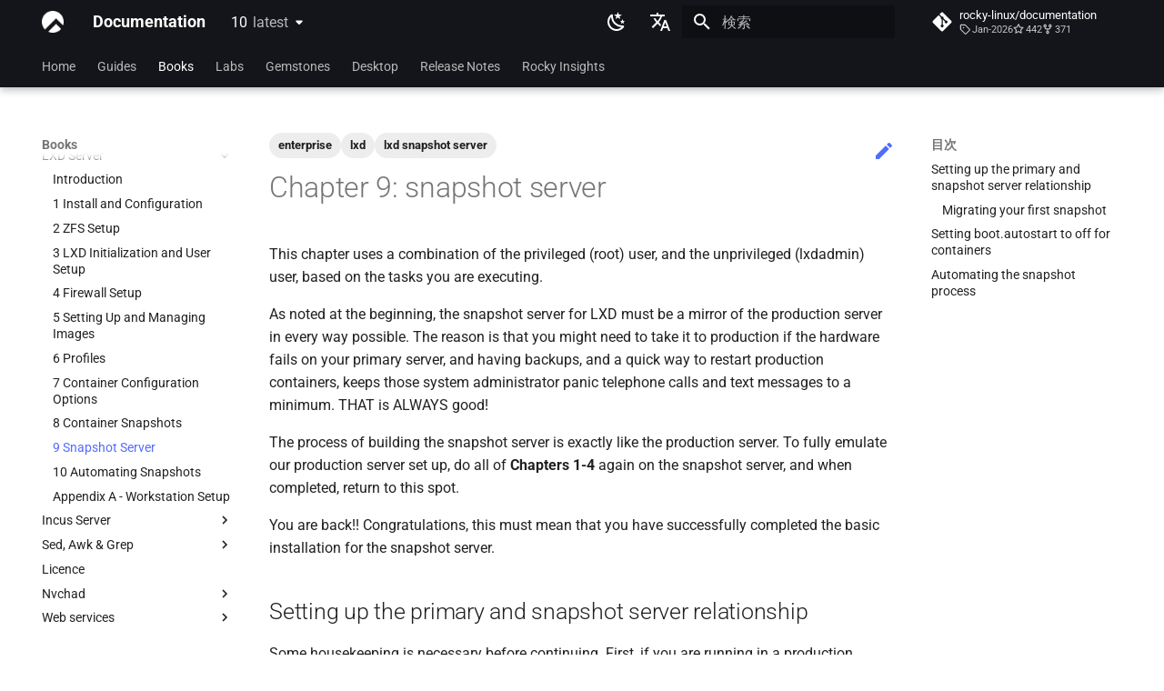

--- FILE ---
content_type: text/html; charset=utf-8
request_url: https://docs.rockylinux.org/ja/books/lxd_server/09-snapshot_server/
body_size: 23930
content:

<!doctype html>
<html lang="ja" class="no-js">
  <head>
    
      <meta charset="utf-8">
      <meta name="viewport" content="width=device-width,initial-scale=1">
      
      
        <meta name="author" content="Steven Spencer">
      
      
        <link rel="canonical" href="https://docs.rockylinux.org/10/ja/books/lxd_server/09-snapshot_server/">
      
      
        <link rel="prev" href="../08-snapshots/">
      
      
        <link rel="next" href="../10-automating/">
      
      
      <link rel="icon" href="../../../../assets/logo.png">
      <meta name="generator" content="mkdocs-1.6.1, mkdocs-material-9.6.7">
    
    
      
        <title>9 Snapshot Server - Documentation</title>
      
    
    

      <link rel="stylesheet" href="../../../../assets/stylesheets/main.8608ea7d.min.css">
      
        
        <link rel="stylesheet" href="../../../../assets/stylesheets/palette.06af60db.min.css">
      
      


    
<link rel="stylesheet" href="../../../../assets/stylesheets/extra.css" />

    
      
    
    
      
        
        
        
        <link rel="stylesheet" href="../../../../assets/external/fonts.googleapis.com/css.49ea35f2.css">
        <style>:root{--md-text-font:"Roboto";--md-code-font:"Roboto Mono"}</style>
      
    
    
    <script>__md_scope=new URL("../../../..",location),__md_hash=e=>[...e].reduce(((e,_)=>(e<<5)-e+_.charCodeAt(0)),0),__md_get=(e,_=localStorage,t=__md_scope)=>JSON.parse(_.getItem(t.pathname+"."+e)),__md_set=(e,_,t=localStorage,a=__md_scope)=>{try{t.setItem(a.pathname+"."+e,JSON.stringify(_))}catch(e){}}</script>
    
      

    
    
    
  </head>
  
  
    
    
      
    
    
    
    
    <body dir="ltr" data-md-color-scheme="default" data-md-color-primary="black" data-md-color-accent="indigo">
  
    
    <input class="md-toggle" data-md-toggle="drawer" type="checkbox" id="__drawer" autocomplete="off">
    <input class="md-toggle" data-md-toggle="search" type="checkbox" id="__search" autocomplete="off">
    <label class="md-overlay" for="__drawer"></label>
    <div data-md-component="skip">
      
        
        <a href="#chapter-9-snapshot-server" class="md-skip">
          コンテンツにスキップ
        </a>
      
    </div>
    <div data-md-component="announce">
      
    </div>
    
      <div data-md-color-scheme="default" data-md-component="outdated" hidden>
        
      </div>
    
    
      

  

<header class="md-header md-header--shadow md-header--lifted" data-md-component="header">
  <nav class="md-header__inner md-grid" aria-label="ヘッダー">
    <a href="../../../" title="Documentation" class="md-header__button md-logo" aria-label="Documentation" data-md-component="logo">
      
  <img src="../../../../assets/logo.png" alt="logo">

    </a>
    <label class="md-header__button md-icon" for="__drawer">
      
      <svg xmlns="http://www.w3.org/2000/svg" viewBox="0 0 24 24"><path d="M3 6h18v2H3zm0 5h18v2H3zm0 5h18v2H3z"/></svg>
    </label>
    <div class="md-header__title" data-md-component="header-title">
      <div class="md-header__ellipsis">
        <div class="md-header__topic">
          <span class="md-ellipsis">
            Documentation
          </span>
        </div>
        <div class="md-header__topic" data-md-component="header-topic">
          <span class="md-ellipsis">
            
              9 Snapshot Server
            
          </span>
        </div>
      </div>
    </div>
    
      
        <form class="md-header__option" data-md-component="palette">
  
    
    
    
    <input class="md-option" data-md-color-media="(prefers-color-scheme: light)" data-md-color-scheme="default" data-md-color-primary="black" data-md-color-accent="indigo"  aria-label="Switch to dark mode"  type="radio" name="__palette" id="__palette_0">
    
      <label class="md-header__button md-icon" title="Switch to dark mode" for="__palette_1" hidden>
        <svg xmlns="http://www.w3.org/2000/svg" viewBox="0 0 24 24"><path d="m17.75 4.09-2.53 1.94.91 3.06-2.63-1.81-2.63 1.81.91-3.06-2.53-1.94L12.44 4l1.06-3 1.06 3zm3.5 6.91-1.64 1.25.59 1.98-1.7-1.17-1.7 1.17.59-1.98L15.75 11l2.06-.05L18.5 9l.69 1.95zm-2.28 4.95c.83-.08 1.72 1.1 1.19 1.85-.32.45-.66.87-1.08 1.27C15.17 23 8.84 23 4.94 19.07c-3.91-3.9-3.91-10.24 0-14.14.4-.4.82-.76 1.27-1.08.75-.53 1.93.36 1.85 1.19-.27 2.86.69 5.83 2.89 8.02a9.96 9.96 0 0 0 8.02 2.89m-1.64 2.02a12.08 12.08 0 0 1-7.8-3.47c-2.17-2.19-3.33-5-3.49-7.82-2.81 3.14-2.7 7.96.31 10.98 3.02 3.01 7.84 3.12 10.98.31"/></svg>
      </label>
    
  
    
    
    
    <input class="md-option" data-md-color-media="(prefers-color-scheme: dark)" data-md-color-scheme="slate" data-md-color-primary="black" data-md-color-accent="indigo"  aria-label="Switch to light mode"  type="radio" name="__palette" id="__palette_1">
    
      <label class="md-header__button md-icon" title="Switch to light mode" for="__palette_0" hidden>
        <svg xmlns="http://www.w3.org/2000/svg" viewBox="0 0 24 24"><path d="M12 7a5 5 0 0 1 5 5 5 5 0 0 1-5 5 5 5 0 0 1-5-5 5 5 0 0 1 5-5m0 2a3 3 0 0 0-3 3 3 3 0 0 0 3 3 3 3 0 0 0 3-3 3 3 0 0 0-3-3m0-7 2.39 3.42C13.65 5.15 12.84 5 12 5s-1.65.15-2.39.42zM3.34 7l4.16-.35A7.2 7.2 0 0 0 5.94 8.5c-.44.74-.69 1.5-.83 2.29zm.02 10 1.76-3.77a7.131 7.131 0 0 0 2.38 4.14zM20.65 7l-1.77 3.79a7.02 7.02 0 0 0-2.38-4.15zm-.01 10-4.14.36c.59-.51 1.12-1.14 1.54-1.86.42-.73.69-1.5.83-2.29zM12 22l-2.41-3.44c.74.27 1.55.44 2.41.44.82 0 1.63-.17 2.37-.44z"/></svg>
      </label>
    
  
</form>
      
    
    
      <script>var palette=__md_get("__palette");if(palette&&palette.color){if("(prefers-color-scheme)"===palette.color.media){var media=matchMedia("(prefers-color-scheme: light)"),input=document.querySelector(media.matches?"[data-md-color-media='(prefers-color-scheme: light)']":"[data-md-color-media='(prefers-color-scheme: dark)']");palette.color.media=input.getAttribute("data-md-color-media"),palette.color.scheme=input.getAttribute("data-md-color-scheme"),palette.color.primary=input.getAttribute("data-md-color-primary"),palette.color.accent=input.getAttribute("data-md-color-accent")}for(var[key,value]of Object.entries(palette.color))document.body.setAttribute("data-md-color-"+key,value)}</script>
    
    
      <div class="md-header__option">
  <div class="md-select">
    
    <button class="md-header__button md-icon" aria-label="言語切り替え">
      <svg xmlns="http://www.w3.org/2000/svg" viewBox="0 0 24 24"><path d="m12.87 15.07-2.54-2.51.03-.03A17.5 17.5 0 0 0 14.07 6H17V4h-7V2H8v2H1v2h11.17C11.5 7.92 10.44 9.75 9 11.35 8.07 10.32 7.3 9.19 6.69 8h-2c.73 1.63 1.73 3.17 2.98 4.56l-5.09 5.02L4 19l5-5 3.11 3.11zM18.5 10h-2L12 22h2l1.12-3h4.75L21 22h2zm-2.62 7 1.62-4.33L19.12 17z"/></svg>
    </button>
    <div class="md-select__inner">
      <ul class="md-select__list">
        
          <li class="md-select__item">
            <a href="../../../../books/lxd_server/09-snapshot_server/" hreflang="en" class="md-select__link">
              English
            </a>
          </li>
        
          <li class="md-select__item">
            <a href="../../../../uk/books/lxd_server/09-snapshot_server/" hreflang="uk" class="md-select__link">
              Ukrainian
            </a>
          </li>
        
          <li class="md-select__item">
            <a href="../../../../de/books/lxd_server/09-snapshot_server/" hreflang="de" class="md-select__link">
              Deutsch
            </a>
          </li>
        
          <li class="md-select__item">
            <a href="../../../../fr/books/lxd_server/09-snapshot_server/" hreflang="fr" class="md-select__link">
              Français
            </a>
          </li>
        
          <li class="md-select__item">
            <a href="../../../../es/books/lxd_server/09-snapshot_server/" hreflang="es" class="md-select__link">
              Español
            </a>
          </li>
        
          <li class="md-select__item">
            <a href="../../../../it/books/lxd_server/09-snapshot_server/" hreflang="it" class="md-select__link">
              Italian
            </a>
          </li>
        
          <li class="md-select__item">
            <a href="./" hreflang="ja" class="md-select__link">
              日本語
            </a>
          </li>
        
          <li class="md-select__item">
            <a href="../../../../ko/books/lxd_server/09-snapshot_server/" hreflang="ko" class="md-select__link">
              한국어
            </a>
          </li>
        
          <li class="md-select__item">
            <a href="../../../../zh/books/lxd_server/09-snapshot_server/" hreflang="zh" class="md-select__link">
              简体中文
            </a>
          </li>
        
      </ul>
    </div>
  </div>
</div>
    
    
      <label class="md-header__button md-icon" for="__search">
        
        <svg xmlns="http://www.w3.org/2000/svg" viewBox="0 0 24 24"><path d="M9.5 3A6.5 6.5 0 0 1 16 9.5c0 1.61-.59 3.09-1.56 4.23l.27.27h.79l5 5-1.5 1.5-5-5v-.79l-.27-.27A6.52 6.52 0 0 1 9.5 16 6.5 6.5 0 0 1 3 9.5 6.5 6.5 0 0 1 9.5 3m0 2C7 5 5 7 5 9.5S7 14 9.5 14 14 12 14 9.5 12 5 9.5 5"/></svg>
      </label>
      <div class="md-search" data-md-component="search" role="dialog">
  <label class="md-search__overlay" for="__search"></label>
  <div class="md-search__inner" role="search">
    <form class="md-search__form" name="search">
      <input type="text" class="md-search__input" name="query" aria-label="検索" placeholder="検索" autocapitalize="off" autocorrect="off" autocomplete="off" spellcheck="false" data-md-component="search-query" required>
      <label class="md-search__icon md-icon" for="__search">
        
        <svg xmlns="http://www.w3.org/2000/svg" viewBox="0 0 24 24"><path d="M9.5 3A6.5 6.5 0 0 1 16 9.5c0 1.61-.59 3.09-1.56 4.23l.27.27h.79l5 5-1.5 1.5-5-5v-.79l-.27-.27A6.52 6.52 0 0 1 9.5 16 6.5 6.5 0 0 1 3 9.5 6.5 6.5 0 0 1 9.5 3m0 2C7 5 5 7 5 9.5S7 14 9.5 14 14 12 14 9.5 12 5 9.5 5"/></svg>
        
        <svg xmlns="http://www.w3.org/2000/svg" viewBox="0 0 24 24"><path d="M20 11v2H8l5.5 5.5-1.42 1.42L4.16 12l7.92-7.92L13.5 5.5 8 11z"/></svg>
      </label>
      <nav class="md-search__options" aria-label="検索">
        
          <a href="javascript:void(0)" class="md-search__icon md-icon" title="共有" aria-label="共有" data-clipboard data-clipboard-text="" data-md-component="search-share" tabindex="-1">
            
            <svg xmlns="http://www.w3.org/2000/svg" viewBox="0 0 24 24"><path d="M18 16.08c-.76 0-1.44.3-1.96.77L8.91 12.7c.05-.23.09-.46.09-.7s-.04-.47-.09-.7l7.05-4.11c.54.5 1.25.81 2.04.81a3 3 0 0 0 3-3 3 3 0 0 0-3-3 3 3 0 0 0-3 3c0 .24.04.47.09.7L8.04 9.81C7.5 9.31 6.79 9 6 9a3 3 0 0 0-3 3 3 3 0 0 0 3 3c.79 0 1.5-.31 2.04-.81l7.12 4.15c-.05.21-.08.43-.08.66 0 1.61 1.31 2.91 2.92 2.91s2.92-1.3 2.92-2.91A2.92 2.92 0 0 0 18 16.08"/></svg>
          </a>
        
        <button type="reset" class="md-search__icon md-icon" title="クリア" aria-label="クリア" tabindex="-1">
          
          <svg xmlns="http://www.w3.org/2000/svg" viewBox="0 0 24 24"><path d="M19 6.41 17.59 5 12 10.59 6.41 5 5 6.41 10.59 12 5 17.59 6.41 19 12 13.41 17.59 19 19 17.59 13.41 12z"/></svg>
        </button>
      </nav>
      
        <div class="md-search__suggest" data-md-component="search-suggest"></div>
      
    </form>
    <div class="md-search__output">
      <div class="md-search__scrollwrap" tabindex="0" data-md-scrollfix>
        <div class="md-search-result" data-md-component="search-result">
          <div class="md-search-result__meta">
            検索を初期化
          </div>
          <ol class="md-search-result__list" role="presentation"></ol>
        </div>
      </div>
    </div>
  </div>
</div>
    
    
      <div class="md-header__source">
        <a href="https://github.com/rocky-linux/documentation" title="リポジトリへ" class="md-source" data-md-component="source">
  <div class="md-source__icon md-icon">
    
    <svg xmlns="http://www.w3.org/2000/svg" viewBox="0 0 448 512"><!--! Font Awesome Free 6.7.2 by @fontawesome - https://fontawesome.com License - https://fontawesome.com/license/free (Icons: CC BY 4.0, Fonts: SIL OFL 1.1, Code: MIT License) Copyright 2024 Fonticons, Inc.--><path d="M439.55 236.05 244 40.45a28.87 28.87 0 0 0-40.81 0l-40.66 40.63 51.52 51.52c27.06-9.14 52.68 16.77 43.39 43.68l49.66 49.66c34.23-11.8 61.18 31 35.47 56.69-26.49 26.49-70.21-2.87-56-37.34L240.22 199v121.85c25.3 12.54 22.26 41.85 9.08 55a34.34 34.34 0 0 1-48.55 0c-17.57-17.6-11.07-46.91 11.25-56v-123c-20.8-8.51-24.6-30.74-18.64-45L142.57 101 8.45 235.14a28.86 28.86 0 0 0 0 40.81l195.61 195.6a28.86 28.86 0 0 0 40.8 0l194.69-194.69a28.86 28.86 0 0 0 0-40.81"/></svg>
  </div>
  <div class="md-source__repository">
    rocky-linux/documentation
  </div>
</a>
      </div>
    
  </nav>
  
    
      
<nav class="md-tabs" aria-label="タブ" data-md-component="tabs">
  <div class="md-grid">
    <ul class="md-tabs__list">
      
        
  
  
  
    <li class="md-tabs__item">
      <a href="../../../" class="md-tabs__link">
        
  
    
  
  Home

      </a>
    </li>
  

      
        
  
  
  
    
    
      <li class="md-tabs__item">
        <a href="../../../guides/" class="md-tabs__link">
          
  
  Guides

        </a>
      </li>
    
  

      
        
  
  
    
  
  
    
    
      <li class="md-tabs__item md-tabs__item--active">
        <a href="../../" class="md-tabs__link">
          
  
  Books

        </a>
      </li>
    
  

      
        
  
  
  
    
    
      <li class="md-tabs__item">
        <a href="../../../labs/" class="md-tabs__link">
          
  
  Labs

        </a>
      </li>
    
  

      
        
  
  
  
    
    
      <li class="md-tabs__item">
        <a href="../../../gemstones/" class="md-tabs__link">
          
  
  Gemstones

        </a>
      </li>
    
  

      
        
  
  
  
    
    
      <li class="md-tabs__item">
        <a href="../../../desktop/" class="md-tabs__link">
          
  
  Desktop

        </a>
      </li>
    
  

      
        
  
  
  
    
    
      <li class="md-tabs__item">
        <a href="../../../release_notes/" class="md-tabs__link">
          
  
  Release Notes

        </a>
      </li>
    
  

      
        
  
  
  
    
    
      
  
  
  
    
    
      <li class="md-tabs__item">
        <a href="../../../rocky_insights/announcements/" class="md-tabs__link">
          
  
  Rocky Insights

        </a>
      </li>
    
  

    
  

      
    </ul>
  </div>
</nav>
    
  
</header>
    
    <div class="md-container" data-md-component="container">
      
      
        
      
      <main class="md-main" data-md-component="main">
        <div class="md-main__inner md-grid">
          
            
              
              <div class="md-sidebar md-sidebar--primary" data-md-component="sidebar" data-md-type="navigation" >
                <div class="md-sidebar__scrollwrap">
                  <div class="md-sidebar__inner">
                    


  


<nav class="md-nav md-nav--primary md-nav--lifted" aria-label="ナビゲーション" data-md-level="0">
  <label class="md-nav__title" for="__drawer">
    <a href="../../../" title="Documentation" class="md-nav__button md-logo" aria-label="Documentation" data-md-component="logo">
      
  <img src="../../../../assets/logo.png" alt="logo">

    </a>
    Documentation
  </label>
  
    <div class="md-nav__source">
      <a href="https://github.com/rocky-linux/documentation" title="リポジトリへ" class="md-source" data-md-component="source">
  <div class="md-source__icon md-icon">
    
    <svg xmlns="http://www.w3.org/2000/svg" viewBox="0 0 448 512"><!--! Font Awesome Free 6.7.2 by @fontawesome - https://fontawesome.com License - https://fontawesome.com/license/free (Icons: CC BY 4.0, Fonts: SIL OFL 1.1, Code: MIT License) Copyright 2024 Fonticons, Inc.--><path d="M439.55 236.05 244 40.45a28.87 28.87 0 0 0-40.81 0l-40.66 40.63 51.52 51.52c27.06-9.14 52.68 16.77 43.39 43.68l49.66 49.66c34.23-11.8 61.18 31 35.47 56.69-26.49 26.49-70.21-2.87-56-37.34L240.22 199v121.85c25.3 12.54 22.26 41.85 9.08 55a34.34 34.34 0 0 1-48.55 0c-17.57-17.6-11.07-46.91 11.25-56v-123c-20.8-8.51-24.6-30.74-18.64-45L142.57 101 8.45 235.14a28.86 28.86 0 0 0 0 40.81l195.61 195.6a28.86 28.86 0 0 0 40.8 0l194.69-194.69a28.86 28.86 0 0 0 0-40.81"/></svg>
  </div>
  <div class="md-source__repository">
    rocky-linux/documentation
  </div>
</a>
    </div>
  
  <ul class="md-nav__list" data-md-scrollfix>
    
      
      
  
  
  
  
    <li class="md-nav__item">
      <a href="../../../" class="md-nav__link">
        
  
  <span class="md-ellipsis">
    Home
    
  </span>
  

      </a>
    </li>
  

    
      
      
  
  
  
  
    
    
    
      
      
    
    
    <li class="md-nav__item md-nav__item--nested">
      
        
        
        <input class="md-nav__toggle md-toggle " type="checkbox" id="__nav_2" >
        
          
          <label class="md-nav__link" for="__nav_2" id="__nav_2_label" tabindex="0">
            
  
  <span class="md-ellipsis">
    Guides
    
  </span>
  

            <span class="md-nav__icon md-icon"></span>
          </label>
        
        <nav class="md-nav" data-md-level="1" aria-labelledby="__nav_2_label" aria-expanded="false">
          <label class="md-nav__title" for="__nav_2">
            <span class="md-nav__icon md-icon"></span>
            Guides
          </label>
          <ul class="md-nav__list" data-md-scrollfix>
            
              
                
  
  
  
  
    <li class="md-nav__item">
      <a href="../../../guides/" class="md-nav__link">
        
  
  <span class="md-ellipsis">
    ガイド・ホーム
    
  </span>
  

      </a>
    </li>
  

              
            
              
                
  
  
  
  
    <li class="md-nav__item">
      <a href="../../../guides/minimum_hardware_requirements/" class="md-nav__link">
        
  
  <span class="md-ellipsis">
    Rocky Linux 10 (Red Quartz) – Minimum Hardware Requirements
    
  </span>
  

      </a>
    </li>
  

              
            
              
                
  
  
  
  
    <li class="md-nav__item">
      <a href="../../../guides/installation/" class="md-nav__link">
        
  
  <span class="md-ellipsis">
    Installing Rocky Linux 10
    
  </span>
  

      </a>
    </li>
  

              
            
              
                
  
  
  
  
    <li class="md-nav__item">
      <a href="../../../guides/migrate2rocky/" class="md-nav__link">
        
  
  <span class="md-ellipsis">
    Rocky Linuxへの移行
    
  </span>
  

      </a>
    </li>
  

              
            
              
                
  
  
  
  
    <li class="md-nav__item">
      <a href="../../../guides/update_versions/" class="md-nav__link">
        
  
  <span class="md-ellipsis">
    Rocky supported version upgrades
    
  </span>
  

      </a>
    </li>
  

              
            
              
                
  
  
  
  
    <li class="md-nav__item">
      <a href="../../../guides/custom-linux-kernel/" class="md-nav__link">
        
  
  <span class="md-ellipsis">
    Building and Installing Custom Linux Kernels
    
  </span>
  

      </a>
    </li>
  

              
            
              
                
  
  
  
  
    
    
    
      
      
    
    
    <li class="md-nav__item md-nav__item--nested">
      
        
        
        <input class="md-nav__toggle md-toggle " type="checkbox" id="__nav_2_7" >
        
          
          <label class="md-nav__link" for="__nav_2_7" id="__nav_2_7_label" tabindex="0">
            
  
  <span class="md-ellipsis">
    Contribute
    
  </span>
  

            <span class="md-nav__icon md-icon"></span>
          </label>
        
        <nav class="md-nav" data-md-level="2" aria-labelledby="__nav_2_7_label" aria-expanded="false">
          <label class="md-nav__title" for="__nav_2_7">
            <span class="md-nav__icon md-icon"></span>
            Contribute
          </label>
          <ul class="md-nav__list" data-md-scrollfix>
            
              
                
  
  
  
  
    <li class="md-nav__item">
      <a href="../../../guides/contribute/" class="md-nav__link">
        
  
  <span class="md-ellipsis">
    Index
    
  </span>
  

      </a>
    </li>
  

              
            
              
                
  
  
  
  
    <li class="md-nav__item">
      <a href="../../../guides/contribute/beginners/" class="md-nav__link">
        
  
  <span class="md-ellipsis">
    Beginner Contributors Guide
    
  </span>
  

      </a>
    </li>
  

              
            
              
                
  
  
  
  
    <li class="md-nav__item">
      <a href="../../../guides/contribute/createnew/" class="md-nav__link">
        
  
  <span class="md-ellipsis">
    Create a New Document in GitHub
    
  </span>
  

      </a>
    </li>
  

              
            
              
                
  
  
  
  
    <li class="md-nav__item">
      <a href="../../../guides/contribute/rockydocs_formatting/" class="md-nav__link">
        
  
  <span class="md-ellipsis">
    Document Formatting
    
  </span>
  

      </a>
    </li>
  

              
            
              
                
  
  
  
  
    
    
    
      
      
    
    
    <li class="md-nav__item md-nav__item--nested">
      
        
        
        <input class="md-nav__toggle md-toggle " type="checkbox" id="__nav_2_7_5" >
        
          
          <label class="md-nav__link" for="__nav_2_7_5" id="__nav_2_7_5_label" tabindex="0">
            
  
  <span class="md-ellipsis">
    Local Documentation
    
  </span>
  

            <span class="md-nav__icon md-icon"></span>
          </label>
        
        <nav class="md-nav" data-md-level="3" aria-labelledby="__nav_2_7_5_label" aria-expanded="false">
          <label class="md-nav__title" for="__nav_2_7_5">
            <span class="md-nav__icon md-icon"></span>
            Local Documentation
          </label>
          <ul class="md-nav__list" data-md-scrollfix>
            
              
                
  
  
  
  
    <li class="md-nav__item">
      <a href="../../../guides/contribute/localdocs/" class="md-nav__link">
        
  
  <span class="md-ellipsis">
    Introduction
    
  </span>
  

      </a>
    </li>
  

              
            
              
                
  
  
  
  
    <li class="md-nav__item">
      <a href="../../../guides/contribute/localdocs/rockydocs_tool_guide/" class="md-nav__link">
        
  
  <span class="md-ellipsis">
    RockyDocs Script Method
    
  </span>
  

      </a>
    </li>
  

              
            
              
                
  
  
  
  
    <li class="md-nav__item">
      <a href="../../../guides/contribute/localdocs/rockydocs_web_dev/" class="md-nav__link">
        
  
  <span class="md-ellipsis">
    Docker Method
    
  </span>
  

      </a>
    </li>
  

              
            
              
                
  
  
  
  
    <li class="md-nav__item">
      <a href="../../../guides/contribute/localdocs/mkdocs_lsyncd/" class="md-nav__link">
        
  
  <span class="md-ellipsis">
    Incus Method
    
  </span>
  

      </a>
    </li>
  

              
            
              
                
  
  
  
  
    <li class="md-nav__item">
      <a href="../../../guides/contribute/localdocs/rockydocs_webdev_v2/" class="md-nav__link">
        
  
  <span class="md-ellipsis">
    Podman Method
    
  </span>
  

      </a>
    </li>
  

              
            
              
                
  
  
  
  
    <li class="md-nav__item">
      <a href="../../../guides/contribute/localdocs/mkdocs_venv/" class="md-nav__link">
        
  
  <span class="md-ellipsis">
    Python VENV Method
    
  </span>
  

      </a>
    </li>
  

              
            
              
                
  
  
  
  
    <li class="md-nav__item">
      <a href="../../../guides/contribute/localdocs/local_docs/" class="md-nav__link">
        
  
  <span class="md-ellipsis">
    Quick Method
    
  </span>
  

      </a>
    </li>
  

              
            
          </ul>
        </nav>
      
    </li>
  

              
            
              
                
  
  
  
  
    <li class="md-nav__item">
      <a href="../../../guides/contribute/navigation/" class="md-nav__link">
        
  
  <span class="md-ellipsis">
    Navigational Changes
    
  </span>
  

      </a>
    </li>
  

              
            
              
                
  
  
  
  
    <li class="md-nav__item">
      <a href="../../../guides/contribute/style_guide/" class="md-nav__link">
        
  
  <span class="md-ellipsis">
    Style Guide
    
  </span>
  

      </a>
    </li>
  

              
            
              
                
  
  
  
  
    <li class="md-nav__item">
      <a href="../../../guides/contribute/docs_versions_1/" class="md-nav__link">
        
  
  <span class="md-ellipsis">
    Document versioning using two remotes
    
  </span>
  

      </a>
    </li>
  

              
            
          </ul>
        </nav>
      
    </li>
  

              
            
              
                
  
  
  
  
    
    
    
      
      
    
    
    <li class="md-nav__item md-nav__item--nested">
      
        
        
        <input class="md-nav__toggle md-toggle " type="checkbox" id="__nav_2_8" >
        
          
          <label class="md-nav__link" for="__nav_2_8" id="__nav_2_8_label" tabindex="0">
            
  
  <span class="md-ellipsis">
    Automation
    
  </span>
  

            <span class="md-nav__icon md-icon"></span>
          </label>
        
        <nav class="md-nav" data-md-level="2" aria-labelledby="__nav_2_8_label" aria-expanded="false">
          <label class="md-nav__title" for="__nav_2_8">
            <span class="md-nav__icon md-icon"></span>
            Automation
          </label>
          <ul class="md-nav__list" data-md-scrollfix>
            
              
                
  
  
  
  
    <li class="md-nav__item">
      <a href="../../../guides/automation/anacron/" class="md-nav__link">
        
  
  <span class="md-ellipsis">
    anacron - Automating commands
    
  </span>
  

      </a>
    </li>
  

              
            
              
                
  
  
  
  
    <li class="md-nav__item">
      <a href="../../../guides/automation/cron_jobs_howto/" class="md-nav__link">
        
  
  <span class="md-ellipsis">
    cron - Automating Commands
    
  </span>
  

      </a>
    </li>
  

              
            
              
                
  
  
  
  
    <li class="md-nav__item">
      <a href="../../../guides/automation/cronie/" class="md-nav__link">
        
  
  <span class="md-ellipsis">
    cronie - Timed Tasks
    
  </span>
  

      </a>
    </li>
  

              
            
              
                
  
  
  
  
    <li class="md-nav__item">
      <a href="../../../guides/automation/kickstart-rocky/" class="md-nav__link">
        
  
  <span class="md-ellipsis">
    Kickstart Files and Rocky Linux
    
  </span>
  

      </a>
    </li>
  

              
            
              
                
  
  
  
  
    <li class="md-nav__item">
      <a href="../../../guides/automation/olivetin/" class="md-nav__link">
        
  
  <span class="md-ellipsis">
    OliveTin
    
  </span>
  

      </a>
    </li>
  

              
            
              
                
  
  
  
  
    <li class="md-nav__item">
      <a href="../../../guides/automation/templates-automation-packer-vsphere/" class="md-nav__link">
        
  
  <span class="md-ellipsis">
    Automatic Template Creation - Packer - Ansible - VMware vSphere
    
  </span>
  

      </a>
    </li>
  

              
            
          </ul>
        </nav>
      
    </li>
  

              
            
              
                
  
  
  
  
    
    
    
      
      
    
    
    <li class="md-nav__item md-nav__item--nested">
      
        
        
        <input class="md-nav__toggle md-toggle " type="checkbox" id="__nav_2_9" >
        
          
          <label class="md-nav__link" for="__nav_2_9" id="__nav_2_9_label" tabindex="0">
            
  
  <span class="md-ellipsis">
    Backup & Sync
    
  </span>
  

            <span class="md-nav__icon md-icon"></span>
          </label>
        
        <nav class="md-nav" data-md-level="2" aria-labelledby="__nav_2_9_label" aria-expanded="false">
          <label class="md-nav__title" for="__nav_2_9">
            <span class="md-nav__icon md-icon"></span>
            Backup & Sync
          </label>
          <ul class="md-nav__list" data-md-scrollfix>
            
              
                
  
  
  
  
    <li class="md-nav__item">
      <a href="../../../guides/backup/dump_restore/" class="md-nav__link">
        
  
  <span class="md-ellipsis">
    dump and restore command
    
  </span>
  

      </a>
    </li>
  

              
            
              
                
  
  
  
  
    <li class="md-nav__item">
      <a href="../../../guides/backup/mirroring_lsyncd/" class="md-nav__link">
        
  
  <span class="md-ellipsis">
    Mirroring Solution - lsyncd
    
  </span>
  

      </a>
    </li>
  

              
            
              
                
  
  
  
  
    <li class="md-nav__item">
      <a href="../../../guides/backup/rsnapshot_backup/" class="md-nav__link">
        
  
  <span class="md-ellipsis">
    Backup Solution - rsnapshot
    
  </span>
  

      </a>
    </li>
  

              
            
              
                
  
  
  
  
    <li class="md-nav__item">
      <a href="../../../guides/backup/rsync_ssh/" class="md-nav__link">
        
  
  <span class="md-ellipsis">
    Synchronization With rsync
    
  </span>
  

      </a>
    </li>
  

              
            
              
                
  
  
  
  
    <li class="md-nav__item">
      <a href="../../../guides/backup/tar/" class="md-nav__link">
        
  
  <span class="md-ellipsis">
    tar command
    
  </span>
  

      </a>
    </li>
  

              
            
          </ul>
        </nav>
      
    </li>
  

              
            
              
                
  
  
  
  
    
    
    
      
      
    
    
    <li class="md-nav__item md-nav__item--nested">
      
        
        
        <input class="md-nav__toggle md-toggle " type="checkbox" id="__nav_2_10" >
        
          
          <label class="md-nav__link" for="__nav_2_10" id="__nav_2_10_label" tabindex="0">
            
  
  <span class="md-ellipsis">
    Content Management
    
  </span>
  

            <span class="md-nav__icon md-icon"></span>
          </label>
        
        <nav class="md-nav" data-md-level="2" aria-labelledby="__nav_2_10_label" aria-expanded="false">
          <label class="md-nav__title" for="__nav_2_10">
            <span class="md-nav__icon md-icon"></span>
            Content Management
          </label>
          <ul class="md-nav__list" data-md-scrollfix>
            
              
                
  
  
  
  
    <li class="md-nav__item">
      <a href="../../../guides/cms/chyrp_lite/" class="md-nav__link">
        
  
  <span class="md-ellipsis">
    Chyrp Lite
    
  </span>
  

      </a>
    </li>
  

              
            
              
                
  
  
  
  
    <li class="md-nav__item">
      <a href="../../../guides/cms/cloud_server_using_nextcloud/" class="md-nav__link">
        
  
  <span class="md-ellipsis">
    Cloud Server Using Nextcloud
    
  </span>
  

      </a>
    </li>
  

              
            
              
                
  
  
  
  
    <li class="md-nav__item">
      <a href="../../../guides/cms/dokuwiki_server/" class="md-nav__link">
        
  
  <span class="md-ellipsis">
    DokuWiki Server
    
  </span>
  

      </a>
    </li>
  

              
            
              
                
  
  
  
  
    <li class="md-nav__item">
      <a href="../../../guides/cms/mediawiki/" class="md-nav__link">
        
  
  <span class="md-ellipsis">
    MediaWiki
    
  </span>
  

      </a>
    </li>
  

              
            
              
                
  
  
  
  
    <li class="md-nav__item">
      <a href="../../../guides/cms/wordpress-on-lamp/" class="md-nav__link">
        
  
  <span class="md-ellipsis">
    WordPress on LAMP
    
  </span>
  

      </a>
    </li>
  

              
            
          </ul>
        </nav>
      
    </li>
  

              
            
              
                
  
  
  
  
    
    
    
      
      
    
    
    <li class="md-nav__item md-nav__item--nested">
      
        
        
        <input class="md-nav__toggle md-toggle " type="checkbox" id="__nav_2_11" >
        
          
          <label class="md-nav__link" for="__nav_2_11" id="__nav_2_11_label" tabindex="0">
            
  
  <span class="md-ellipsis">
    Communications
    
  </span>
  

            <span class="md-nav__icon md-icon"></span>
          </label>
        
        <nav class="md-nav" data-md-level="2" aria-labelledby="__nav_2_11_label" aria-expanded="false">
          <label class="md-nav__title" for="__nav_2_11">
            <span class="md-nav__icon md-icon"></span>
            Communications
          </label>
          <ul class="md-nav__list" data-md-scrollfix>
            
              
                
  
  
  
  
    <li class="md-nav__item">
      <a href="../../../guides/communications/asterisk_installation/" class="md-nav__link">
        
  
  <span class="md-ellipsis">
    Installing Asterisk
    
  </span>
  

      </a>
    </li>
  

              
            
          </ul>
        </nav>
      
    </li>
  

              
            
              
                
  
  
  
  
    
    
    
      
      
    
    
    <li class="md-nav__item md-nav__item--nested">
      
        
        
        <input class="md-nav__toggle md-toggle " type="checkbox" id="__nav_2_12" >
        
          
          <label class="md-nav__link" for="__nav_2_12" id="__nav_2_12_label" tabindex="0">
            
  
  <span class="md-ellipsis">
    Containers
    
  </span>
  

            <span class="md-nav__icon md-icon"></span>
          </label>
        
        <nav class="md-nav" data-md-level="2" aria-labelledby="__nav_2_12_label" aria-expanded="false">
          <label class="md-nav__title" for="__nav_2_12">
            <span class="md-nav__icon md-icon"></span>
            Containers
          </label>
          <ul class="md-nav__list" data-md-scrollfix>
            
              
                
  
  
  
  
    <li class="md-nav__item">
      <a href="https://docs.rockylinux.org/books/incus_server/00-toc/" class="md-nav__link">
        
  
  <span class="md-ellipsis">
    Incus Server
    
  </span>
  

      </a>
    </li>
  

              
            
              
                
  
  
  
  
    <li class="md-nav__item">
      <a href="../../../guides/containers/lxd_web_servers/" class="md-nav__link">
        
  
  <span class="md-ellipsis">
    LXD Beginners Guide-Multiple Servers
    
  </span>
  

      </a>
    </li>
  

              
            
              
                
  
  
  
  
    <li class="md-nav__item">
      <a href="../../../guides/containers/podman-nextcloud/" class="md-nav__link">
        
  
  <span class="md-ellipsis">
    Nextcloud on Podman
    
  </span>
  

      </a>
    </li>
  

              
            
              
                
  
  
  
  
    <li class="md-nav__item">
      <a href="../../../guides/containers/podman_guide/" class="md-nav__link">
        
  
  <span class="md-ellipsis">
    Podman
    
  </span>
  

      </a>
    </li>
  

              
            
              
                
  
  
  
  
    <li class="md-nav__item">
      <a href="../../../guides/containers/rancher_and_kubernetes/" class="md-nav__link">
        
  
  <span class="md-ellipsis">
    Working with Rancher and Kubernetes
    
  </span>
  

      </a>
    </li>
  

              
            
          </ul>
        </nav>
      
    </li>
  

              
            
              
                
  
  
  
  
    
    
    
      
      
    
    
    <li class="md-nav__item md-nav__item--nested">
      
        
        
        <input class="md-nav__toggle md-toggle " type="checkbox" id="__nav_2_13" >
        
          
          <label class="md-nav__link" for="__nav_2_13" id="__nav_2_13_label" tabindex="0">
            
  
  <span class="md-ellipsis">
    Cloud
    
  </span>
  

            <span class="md-nav__icon md-icon"></span>
          </label>
        
        <nav class="md-nav" data-md-level="2" aria-labelledby="__nav_2_13_label" aria-expanded="false">
          <label class="md-nav__title" for="__nav_2_13">
            <span class="md-nav__icon md-icon"></span>
            Cloud
          </label>
          <ul class="md-nav__list" data-md-scrollfix>
            
              
                
  
  
  
  
    <li class="md-nav__item">
      <a href="../../../guides/cloud/migration-to-new-azure-images/" class="md-nav__link">
        
  
  <span class="md-ellipsis">
    Migration to New Azure Images
    
  </span>
  

      </a>
    </li>
  

              
            
          </ul>
        </nav>
      
    </li>
  

              
            
              
                
  
  
  
  
    
    
    
      
      
    
    
    <li class="md-nav__item md-nav__item--nested">
      
        
        
        <input class="md-nav__toggle md-toggle " type="checkbox" id="__nav_2_14" >
        
          
          <label class="md-nav__link" for="__nav_2_14" id="__nav_2_14_label" tabindex="0">
            
  
  <span class="md-ellipsis">
    Database
    
  </span>
  

            <span class="md-nav__icon md-icon"></span>
          </label>
        
        <nav class="md-nav" data-md-level="2" aria-labelledby="__nav_2_14_label" aria-expanded="false">
          <label class="md-nav__title" for="__nav_2_14">
            <span class="md-nav__icon md-icon"></span>
            Database
          </label>
          <ul class="md-nav__list" data-md-scrollfix>
            
              
                
  
  
  
  
    <li class="md-nav__item">
      <a href="../../../guides/database/database_mariadb-server/" class="md-nav__link">
        
  
  <span class="md-ellipsis">
    MariaDB Database Server
    
  </span>
  

      </a>
    </li>
  

              
            
          </ul>
        </nav>
      
    </li>
  

              
            
              
                
  
  
  
  
    
    
    
      
      
    
    
    <li class="md-nav__item md-nav__item--nested">
      
        
        
        <input class="md-nav__toggle md-toggle " type="checkbox" id="__nav_2_15" >
        
          
          <label class="md-nav__link" for="__nav_2_15" id="__nav_2_15_label" tabindex="0">
            
  
  <span class="md-ellipsis">
    Desktop
    
  </span>
  

            <span class="md-nav__icon md-icon"></span>
          </label>
        
        <nav class="md-nav" data-md-level="2" aria-labelledby="__nav_2_15_label" aria-expanded="false">
          <label class="md-nav__title" for="__nav_2_15">
            <span class="md-nav__icon md-icon"></span>
            Desktop
          </label>
          <ul class="md-nav__list" data-md-scrollfix>
            
              
                
  
  
  
  
    <li class="md-nav__item">
      <a href="../../../guides/desktop/kde_installation/" class="md-nav__link">
        
  
  <span class="md-ellipsis">
    KDE Installation
    
  </span>
  

      </a>
    </li>
  

              
            
          </ul>
        </nav>
      
    </li>
  

              
            
              
                
  
  
  
  
    
    
    
      
      
    
    
    <li class="md-nav__item md-nav__item--nested">
      
        
        
        <input class="md-nav__toggle md-toggle " type="checkbox" id="__nav_2_16" >
        
          
          <label class="md-nav__link" for="__nav_2_16" id="__nav_2_16_label" tabindex="0">
            
  
  <span class="md-ellipsis">
    DNS
    
  </span>
  

            <span class="md-nav__icon md-icon"></span>
          </label>
        
        <nav class="md-nav" data-md-level="2" aria-labelledby="__nav_2_16_label" aria-expanded="false">
          <label class="md-nav__title" for="__nav_2_16">
            <span class="md-nav__icon md-icon"></span>
            DNS
          </label>
          <ul class="md-nav__list" data-md-scrollfix>
            
              
                
  
  
  
  
    <li class="md-nav__item">
      <a href="../../../guides/dns/knot_authoritative_dns/" class="md-nav__link">
        
  
  <span class="md-ellipsis">
    Knot Authoritative DNS
    
  </span>
  

      </a>
    </li>
  

              
            
              
                
  
  
  
  
    <li class="md-nav__item">
      <a href="../../../guides/dns/nsd_authoritative_dns/" class="md-nav__link">
        
  
  <span class="md-ellipsis">
    NSD Authoritative DNS
    
  </span>
  

      </a>
    </li>
  

              
            
              
                
  
  
  
  
    <li class="md-nav__item">
      <a href="../../../guides/dns/private_dns_server_using_bind/" class="md-nav__link">
        
  
  <span class="md-ellipsis">
    Bind Private DNS Server
    
  </span>
  

      </a>
    </li>
  

              
            
              
                
  
  
  
  
    <li class="md-nav__item">
      <a href="../../../guides/dns/unbound_recursive_dns/" class="md-nav__link">
        
  
  <span class="md-ellipsis">
    Unbound Recursive DNS
    
  </span>
  

      </a>
    </li>
  

              
            
          </ul>
        </nav>
      
    </li>
  

              
            
              
                
  
  
  
  
    
    
    
      
      
    
    
    <li class="md-nav__item md-nav__item--nested">
      
        
        
        <input class="md-nav__toggle md-toggle " type="checkbox" id="__nav_2_17" >
        
          
          <label class="md-nav__link" for="__nav_2_17" id="__nav_2_17_label" tabindex="0">
            
  
  <span class="md-ellipsis">
    Editors
    
  </span>
  

            <span class="md-nav__icon md-icon"></span>
          </label>
        
        <nav class="md-nav" data-md-level="2" aria-labelledby="__nav_2_17_label" aria-expanded="false">
          <label class="md-nav__title" for="__nav_2_17">
            <span class="md-nav__icon md-icon"></span>
            Editors
          </label>
          <ul class="md-nav__list" data-md-scrollfix>
            
              
                
  
  
  
  
    <li class="md-nav__item">
      <a href="../../../guides/editors/micro/" class="md-nav__link">
        
  
  <span class="md-ellipsis">
    micro
    
  </span>
  

      </a>
    </li>
  

              
            
              
                
  
  
  
  
    <li class="md-nav__item">
      <a href="https://docs.rockylinux.org/books/nvchad/" class="md-nav__link">
        
  
  <span class="md-ellipsis">
    NvChad
    
  </span>
  

      </a>
    </li>
  

              
            
              
                
  
  
  
  
    <li class="md-nav__item">
      <a href="https://docs.rockylinux.org/books/admin_guide/05-vi/" class="md-nav__link">
        
  
  <span class="md-ellipsis">
    vi
    
  </span>
  

      </a>
    </li>
  

              
            
          </ul>
        </nav>
      
    </li>
  

              
            
              
                
  
  
  
  
    
    
    
      
      
    
    
    <li class="md-nav__item md-nav__item--nested">
      
        
        
        <input class="md-nav__toggle md-toggle " type="checkbox" id="__nav_2_18" >
        
          
          <label class="md-nav__link" for="__nav_2_18" id="__nav_2_18_label" tabindex="0">
            
  
  <span class="md-ellipsis">
    Email
    
  </span>
  

            <span class="md-nav__icon md-icon"></span>
          </label>
        
        <nav class="md-nav" data-md-level="2" aria-labelledby="__nav_2_18_label" aria-expanded="false">
          <label class="md-nav__title" for="__nav_2_18">
            <span class="md-nav__icon md-icon"></span>
            Email
          </label>
          <ul class="md-nav__list" data-md-scrollfix>
            
              
                
  
  
  
  
    <li class="md-nav__item">
      <a href="../../../guides/email/01-email-system/" class="md-nav__link">
        
  
  <span class="md-ellipsis">
    Overview of email system
    
  </span>
  

      </a>
    </li>
  

              
            
              
                
  
  
  
  
    <li class="md-nav__item">
      <a href="../../../guides/email/02-basic-email-system/" class="md-nav__link">
        
  
  <span class="md-ellipsis">
    Basic e-mail system
    
  </span>
  

      </a>
    </li>
  

              
            
              
                
  
  
  
  
    <li class="md-nav__item">
      <a href="../../../guides/email/postfix_reporting/" class="md-nav__link">
        
  
  <span class="md-ellipsis">
    Using `postfix` for Process Reporting
    
  </span>
  

      </a>
    </li>
  

              
            
          </ul>
        </nav>
      
    </li>
  

              
            
              
                
  
  
  
  
    
    
    
      
      
    
    
    <li class="md-nav__item md-nav__item--nested">
      
        
        
        <input class="md-nav__toggle md-toggle " type="checkbox" id="__nav_2_19" >
        
          
          <label class="md-nav__link" for="__nav_2_19" id="__nav_2_19_label" tabindex="0">
            
  
  <span class="md-ellipsis">
    File Sharing Services
    
  </span>
  

            <span class="md-nav__icon md-icon"></span>
          </label>
        
        <nav class="md-nav" data-md-level="2" aria-labelledby="__nav_2_19_label" aria-expanded="false">
          <label class="md-nav__title" for="__nav_2_19">
            <span class="md-nav__icon md-icon"></span>
            File Sharing Services
          </label>
          <ul class="md-nav__list" data-md-scrollfix>
            
              
                
  
  
  
  
    <li class="md-nav__item">
      <a href="../../../guides/file_sharing/glusterfs/" class="md-nav__link">
        
  
  <span class="md-ellipsis">
    Clustering-GlusterFS
    
  </span>
  

      </a>
    </li>
  

              
            
              
                
  
  
  
  
    <li class="md-nav__item">
      <a href="../../../guides/file_sharing/nfsserver/" class="md-nav__link">
        
  
  <span class="md-ellipsis">
    Network File System
    
  </span>
  

      </a>
    </li>
  

              
            
              
                
  
  
  
  
    <li class="md-nav__item">
      <a href="../../../guides/file_sharing/samba_file_share/" class="md-nav__link">
        
  
  <span class="md-ellipsis">
    Samba Windows File Sharing
    
  </span>
  

      </a>
    </li>
  

              
            
              
                
  
  
  
  
    <li class="md-nav__item">
      <a href="../../../guides/file_sharing/secure_ftp_server_vsftpd/" class="md-nav__link">
        
  
  <span class="md-ellipsis">
    Secure FTP Server - vsftpd
    
  </span>
  

      </a>
    </li>
  

              
            
              
                
  
  
  
  
    <li class="md-nav__item">
      <a href="../../../guides/file_sharing/sftp/" class="md-nav__link">
        
  
  <span class="md-ellipsis">
    Secure server - `sftp`
    
  </span>
  

      </a>
    </li>
  

              
            
              
                
  
  
  
  
    <li class="md-nav__item">
      <a href="../../../guides/file_sharing/transmission_daemon/" class="md-nav__link">
        
  
  <span class="md-ellipsis">
    Transmission BitTorrent Seedbox
    
  </span>
  

      </a>
    </li>
  

              
            
          </ul>
        </nav>
      
    </li>
  

              
            
              
                
  
  
  
  
    
    
    
      
      
    
    
    <li class="md-nav__item md-nav__item--nested">
      
        
        
        <input class="md-nav__toggle md-toggle " type="checkbox" id="__nav_2_20" >
        
          
          <label class="md-nav__link" for="__nav_2_20" id="__nav_2_20_label" tabindex="0">
            
  
  <span class="md-ellipsis">
    Hardware
    
  </span>
  

            <span class="md-nav__icon md-icon"></span>
          </label>
        
        <nav class="md-nav" data-md-level="2" aria-labelledby="__nav_2_20_label" aria-expanded="false">
          <label class="md-nav__title" for="__nav_2_20">
            <span class="md-nav__icon md-icon"></span>
            Hardware
          </label>
          <ul class="md-nav__list" data-md-scrollfix>
            
              
                
  
  
  
  
    <li class="md-nav__item">
      <a href="../../../guides/hardware/aoostar_wtr_pro_install/" class="md-nav__link">
        
  
  <span class="md-ellipsis">
    Installing Rocky Linux 10 on a AOOSTAR WTR PRO
    
  </span>
  

      </a>
    </li>
  

              
            
              
                
  
  
  
  
    <li class="md-nav__item">
      <a href="../../../guides/hardware/aqc_bridge_vlan/" class="md-nav__link">
        
  
  <span class="md-ellipsis">
    Enabling VLAN Passthrough on Marvell AQC-series NICs
    
  </span>
  

      </a>
    </li>
  

              
            
              
                
  
  
  
  
    <li class="md-nav__item">
      <a href="../../../guides/hardware/hpe_amsd/" class="md-nav__link">
        
  
  <span class="md-ellipsis">
    HPE ProLiant Agentless Management Service
    
  </span>
  

      </a>
    </li>
  

              
            
              
                
  
  
  
  
    <li class="md-nav__item">
      <a href="../../../guides/hardware/x710_bridge_vlan/" class="md-nav__link">
        
  
  <span class="md-ellipsis">
    Enabling VLAN Passthrough on Intel X710-series NICs
    
  </span>
  

      </a>
    </li>
  

              
            
          </ul>
        </nav>
      
    </li>
  

              
            
              
                
  
  
  
  
    
    
    
      
      
    
    
    <li class="md-nav__item md-nav__item--nested">
      
        
        
        <input class="md-nav__toggle md-toggle " type="checkbox" id="__nav_2_21" >
        
          
          <label class="md-nav__link" for="__nav_2_21" id="__nav_2_21_label" tabindex="0">
            
  
  <span class="md-ellipsis">
    Interoperability
    
  </span>
  

            <span class="md-nav__icon md-icon"></span>
          </label>
        
        <nav class="md-nav" data-md-level="2" aria-labelledby="__nav_2_21_label" aria-expanded="false">
          <label class="md-nav__title" for="__nav_2_21">
            <span class="md-nav__icon md-icon"></span>
            Interoperability
          </label>
          <ul class="md-nav__list" data-md-scrollfix>
            
              
                
  
  
  
  
    <li class="md-nav__item">
      <a href="../../../guides/interoperability/import_rocky_to_wsl/" class="md-nav__link">
        
  
  <span class="md-ellipsis">
    Import Rocky Linux to WSL or WSL2
    
  </span>
  

      </a>
    </li>
  

              
            
          </ul>
        </nav>
      
    </li>
  

              
            
              
                
  
  
  
  
    
    
    
      
      
    
    
    <li class="md-nav__item md-nav__item--nested">
      
        
        
        <input class="md-nav__toggle md-toggle " type="checkbox" id="__nav_2_22" >
        
          
          <label class="md-nav__link" for="__nav_2_22" id="__nav_2_22_label" tabindex="0">
            
  
  <span class="md-ellipsis">
    ISOs
    
  </span>
  

            <span class="md-nav__icon md-icon"></span>
          </label>
        
        <nav class="md-nav" data-md-level="2" aria-labelledby="__nav_2_22_label" aria-expanded="false">
          <label class="md-nav__title" for="__nav_2_22">
            <span class="md-nav__icon md-icon"></span>
            ISOs
          </label>
          <ul class="md-nav__list" data-md-scrollfix>
            
              
                
  
  
  
  
    <li class="md-nav__item">
      <a href="../../../guides/isos/iso_creation/" class="md-nav__link">
        
  
  <span class="md-ellipsis">
    Creating a Custom Rocky Linux ISO
    
  </span>
  

      </a>
    </li>
  

              
            
          </ul>
        </nav>
      
    </li>
  

              
            
              
                
  
  
  
  
    
    
    
      
      
    
    
    <li class="md-nav__item md-nav__item--nested">
      
        
        
        <input class="md-nav__toggle md-toggle " type="checkbox" id="__nav_2_23" >
        
          
          <label class="md-nav__link" for="__nav_2_23" id="__nav_2_23_label" tabindex="0">
            
  
  <span class="md-ellipsis">
    Kernel
    
  </span>
  

            <span class="md-nav__icon md-icon"></span>
          </label>
        
        <nav class="md-nav" data-md-level="2" aria-labelledby="__nav_2_23_label" aria-expanded="false">
          <label class="md-nav__title" for="__nav_2_23">
            <span class="md-nav__icon md-icon"></span>
            Kernel
          </label>
          <ul class="md-nav__list" data-md-scrollfix>
            
              
                
  
  
  
  
    <li class="md-nav__item">
      <a href="../../../guides/kernel/regenerate_initramfs/" class="md-nav__link">
        
  
  <span class="md-ellipsis">
    Regenerate `initramfs`
    
  </span>
  

      </a>
    </li>
  

              
            
          </ul>
        </nav>
      
    </li>
  

              
            
              
                
  
  
  
  
    
    
    
      
      
    
    
    <li class="md-nav__item md-nav__item--nested">
      
        
        
        <input class="md-nav__toggle md-toggle " type="checkbox" id="__nav_2_24" >
        
          
          <label class="md-nav__link" for="__nav_2_24" id="__nav_2_24_label" tabindex="0">
            
  
  <span class="md-ellipsis">
    Mirror Management
    
  </span>
  

            <span class="md-nav__icon md-icon"></span>
          </label>
        
        <nav class="md-nav" data-md-level="2" aria-labelledby="__nav_2_24_label" aria-expanded="false">
          <label class="md-nav__title" for="__nav_2_24">
            <span class="md-nav__icon md-icon"></span>
            Mirror Management
          </label>
          <ul class="md-nav__list" data-md-scrollfix>
            
              
                
  
  
  
  
    <li class="md-nav__item">
      <a href="../../../guides/mirror_management/add_mirror_manager/" class="md-nav__link">
        
  
  <span class="md-ellipsis">
    Adding a Rocky Mirror
    
  </span>
  

      </a>
    </li>
  

              
            
          </ul>
        </nav>
      
    </li>
  

              
            
              
                
  
  
  
  
    
    
    
      
      
    
    
    <li class="md-nav__item md-nav__item--nested">
      
        
        
        <input class="md-nav__toggle md-toggle " type="checkbox" id="__nav_2_25" >
        
          
          <label class="md-nav__link" for="__nav_2_25" id="__nav_2_25_label" tabindex="0">
            
  
  <span class="md-ellipsis">
    Network
    
  </span>
  

            <span class="md-nav__icon md-icon"></span>
          </label>
        
        <nav class="md-nav" data-md-level="2" aria-labelledby="__nav_2_25_label" aria-expanded="false">
          <label class="md-nav__title" for="__nav_2_25">
            <span class="md-nav__icon md-icon"></span>
            Network
          </label>
          <ul class="md-nav__list" data-md-scrollfix>
            
              
                
  
  
  
  
    <li class="md-nav__item">
      <a href="../../../guides/network/accel-ppp_pppoe_server/" class="md-nav__link">
        
  
  <span class="md-ellipsis">
    accel-ppp PPPoE Server
    
  </span>
  

      </a>
    </li>
  

              
            
              
                
  
  
  
  
    <li class="md-nav__item">
      <a href="../../../guides/network/basic_network_configuration/" class="md-nav__link">
        
  
  <span class="md-ellipsis">
    Network Configuration
    
  </span>
  

      </a>
    </li>
  

              
            
              
                
  
  
  
  
    <li class="md-nav__item">
      <a href="../../../guides/network/glances_network_monitoring/" class="md-nav__link">
        
  
  <span class="md-ellipsis">
    Network & Resource Monitoring with Glances
    
  </span>
  

      </a>
    </li>
  

              
            
              
                
  
  
  
  
    <li class="md-nav__item">
      <a href="../../../guides/network/hurricane_electric_ipv6_tunnel/" class="md-nav__link">
        
  
  <span class="md-ellipsis">
    Hurricane Electric IPv6 Tunnel
    
  </span>
  

      </a>
    </li>
  

              
            
              
                
  
  
  
  
    <li class="md-nav__item">
      <a href="../../../guides/network/librenms_monitoring_server/" class="md-nav__link">
        
  
  <span class="md-ellipsis">
    LibreNMS monitoring server
    
  </span>
  

      </a>
    </li>
  

              
            
              
                
  
  
  
  
    <li class="md-nav__item">
      <a href="../../../guides/network/openbgpd_bgp_router/" class="md-nav__link">
        
  
  <span class="md-ellipsis">
    OpenBGPD BGP Router
    
  </span>
  

      </a>
    </li>
  

              
            
          </ul>
        </nav>
      
    </li>
  

              
            
              
                
  
  
  
  
    
    
    
      
      
    
    
    <li class="md-nav__item md-nav__item--nested">
      
        
        
        <input class="md-nav__toggle md-toggle " type="checkbox" id="__nav_2_26" >
        
          
          <label class="md-nav__link" for="__nav_2_26" id="__nav_2_26_label" tabindex="0">
            
  
  <span class="md-ellipsis">
    Package Management
    
  </span>
  

            <span class="md-nav__icon md-icon"></span>
          </label>
        
        <nav class="md-nav" data-md-level="2" aria-labelledby="__nav_2_26_label" aria-expanded="false">
          <label class="md-nav__title" for="__nav_2_26">
            <span class="md-nav__icon md-icon"></span>
            Package Management
          </label>
          <ul class="md-nav__list" data-md-scrollfix>
            
              
                
  
  
  
  
    <li class="md-nav__item">
      <a href="../../../guides/package_management/" class="md-nav__link">
        
  
  <span class="md-ellipsis">
    Introduction
    
  </span>
  

      </a>
    </li>
  

              
            
              
                
  
  
  
  
    <li class="md-nav__item">
      <a href="../../../guides/package_management/dnf_package_manager/" class="md-nav__link">
        
  
  <span class="md-ellipsis">
    Dnf Package Manager
    
  </span>
  

      </a>
    </li>
  

              
            
              
                
  
  
  
  
    <li class="md-nav__item">
      <a href="../../../guides/package_management/package_build_troubleshooting/" class="md-nav__link">
        
  
  <span class="md-ellipsis">
    Package Build & Troubleshooting
    
  </span>
  

      </a>
    </li>
  

              
            
              
                
  
  
  
  
    <li class="md-nav__item">
      <a href="../../../guides/package_management/package_debranding/" class="md-nav__link">
        
  
  <span class="md-ellipsis">
    Package Debranding
    
  </span>
  

      </a>
    </li>
  

              
            
              
                
  
  
  
  
    <li class="md-nav__item">
      <a href="../../../guides/package_management/package_dev_start/" class="md-nav__link">
        
  
  <span class="md-ellipsis">
    Packaging And Developer Guide
    
  </span>
  

      </a>
    </li>
  

              
            
              
                
  
  
  
  
    <li class="md-nav__item">
      <a href="../../../guides/package_management/package_signing/" class="md-nav__link">
        
  
  <span class="md-ellipsis">
    Package Signing & Testing
    
  </span>
  

      </a>
    </li>
  

              
            
          </ul>
        </nav>
      
    </li>
  

              
            
              
                
  
  
  
  
    
    
    
      
      
    
    
    <li class="md-nav__item md-nav__item--nested">
      
        
        
        <input class="md-nav__toggle md-toggle " type="checkbox" id="__nav_2_27" >
        
          
          <label class="md-nav__link" for="__nav_2_27" id="__nav_2_27_label" tabindex="0">
            
  
  <span class="md-ellipsis">
    Proxies
    
  </span>
  

            <span class="md-nav__icon md-icon"></span>
          </label>
        
        <nav class="md-nav" data-md-level="2" aria-labelledby="__nav_2_27_label" aria-expanded="false">
          <label class="md-nav__title" for="__nav_2_27">
            <span class="md-nav__icon md-icon"></span>
            Proxies
          </label>
          <ul class="md-nav__list" data-md-scrollfix>
            
              
                
  
  
  
  
    <li class="md-nav__item">
      <a href="../../../guides/proxies/haproxy_apache_lxd/" class="md-nav__link">
        
  
  <span class="md-ellipsis">
    HAProxy-Apache-LXD
    
  </span>
  

      </a>
    </li>
  

              
            
              
                
  
  
  
  
    <li class="md-nav__item">
      <a href="../../../guides/proxies/i2pd/" class="md-nav__link">
        
  
  <span class="md-ellipsis">
    i2pd Anonymous Network
    
  </span>
  

      </a>
    </li>
  

              
            
              
                
  
  
  
  
    <li class="md-nav__item">
      <a href="../../../guides/proxies/tor_relay/" class="md-nav__link">
        
  
  <span class="md-ellipsis">
    Tor Relay
    
  </span>
  

      </a>
    </li>
  

              
            
          </ul>
        </nav>
      
    </li>
  

              
            
              
                
  
  
  
  
    
    
    
      
      
    
    
    <li class="md-nav__item md-nav__item--nested">
      
        
        
        <input class="md-nav__toggle md-toggle " type="checkbox" id="__nav_2_28" >
        
          
          <label class="md-nav__link" for="__nav_2_28" id="__nav_2_28_label" tabindex="0">
            
  
  <span class="md-ellipsis">
    Repositories
    
  </span>
  

            <span class="md-nav__icon md-icon"></span>
          </label>
        
        <nav class="md-nav" data-md-level="2" aria-labelledby="__nav_2_28_label" aria-expanded="false">
          <label class="md-nav__title" for="__nav_2_28">
            <span class="md-nav__icon md-icon"></span>
            Repositories
          </label>
          <ul class="md-nav__list" data-md-scrollfix>
            
              
                
  
  
  
  
    <li class="md-nav__item">
      <a href="../../../guides/repositories/pulp_fetch_upload/" class="md-nav__link">
        
  
  <span class="md-ellipsis">
    Fetch and Distribute RPM Repository with Pulp
    
  </span>
  

      </a>
    </li>
  

              
            
          </ul>
        </nav>
      
    </li>
  

              
            
              
                
  
  
  
  
    
    
    
      
      
    
    
    <li class="md-nav__item md-nav__item--nested">
      
        
        
        <input class="md-nav__toggle md-toggle " type="checkbox" id="__nav_2_29" >
        
          
          <label class="md-nav__link" for="__nav_2_29" id="__nav_2_29_label" tabindex="0">
            
  
  <span class="md-ellipsis">
    Security
    
  </span>
  

            <span class="md-nav__icon md-icon"></span>
          </label>
        
        <nav class="md-nav" data-md-level="2" aria-labelledby="__nav_2_29_label" aria-expanded="false">
          <label class="md-nav__title" for="__nav_2_29">
            <span class="md-nav__icon md-icon"></span>
            Security
          </label>
          <ul class="md-nav__list" data-md-scrollfix>
            
              
                
  
  
  
  
    
    
    
      
      
    
    
    <li class="md-nav__item md-nav__item--nested">
      
        
        
        <input class="md-nav__toggle md-toggle " type="checkbox" id="__nav_2_29_1" >
        
          
          <label class="md-nav__link" for="__nav_2_29_1" id="__nav_2_29_1_label" tabindex="0">
            
  
  <span class="md-ellipsis">
    Authentication
    
  </span>
  

            <span class="md-nav__icon md-icon"></span>
          </label>
        
        <nav class="md-nav" data-md-level="3" aria-labelledby="__nav_2_29_1_label" aria-expanded="false">
          <label class="md-nav__title" for="__nav_2_29_1">
            <span class="md-nav__icon md-icon"></span>
            Authentication
          </label>
          <ul class="md-nav__list" data-md-scrollfix>
            
              
                
  
  
  
  
    <li class="md-nav__item">
      <a href="../../../guides/security/authentication/active_directory_authentication/" class="md-nav__link">
        
  
  <span class="md-ellipsis">
    Active Directory Authentication
    
  </span>
  

      </a>
    </li>
  

              
            
              
                
  
  
  
  
    <li class="md-nav__item">
      <a href="../../../guides/security/authentication/active_directory_authentication_with_samba/" class="md-nav__link">
        
  
  <span class="md-ellipsis">
    Active Directory Authentication with Samba
    
  </span>
  

      </a>
    </li>
  

              
            
          </ul>
        </nav>
      
    </li>
  

              
            
              
                
  
  
  
  
    <li class="md-nav__item">
      <a href="../../../guides/security/firewalld-beginners/" class="md-nav__link">
        
  
  <span class="md-ellipsis">
    firewalld for Beginners
    
  </span>
  

      </a>
    </li>
  

              
            
              
                
  
  
  
  
    <li class="md-nav__item">
      <a href="../../../guides/security/firewalld/" class="md-nav__link">
        
  
  <span class="md-ellipsis">
    firewalld from iptables
    
  </span>
  

      </a>
    </li>
  

              
            
              
                
  
  
  
  
    <li class="md-nav__item">
      <a href="../../../guides/security/ssl_keys_https/" class="md-nav__link">
        
  
  <span class="md-ellipsis">
    Generating SSL Keys
    
  </span>
  

      </a>
    </li>
  

              
            
              
                
  
  
  
  
    <li class="md-nav__item">
      <a href="../../../guides/security/generating_ssl_keys_lets_encrypt/" class="md-nav__link">
        
  
  <span class="md-ellipsis">
    Generating SSL Keys - Let's Encrypt
    
  </span>
  

      </a>
    </li>
  

              
            
              
                
  
  
  
  
    <li class="md-nav__item">
      <a href="../../../guides/security/dnf_automatic/" class="md-nav__link">
        
  
  <span class="md-ellipsis">
    Patching with dnf-automatic
    
  </span>
  

      </a>
    </li>
  

              
            
              
                
  
  
  
  
    <li class="md-nav__item">
      <a href="../../../guides/security/pam/" class="md-nav__link">
        
  
  <span class="md-ellipsis">
    PAM authentication modules
    
  </span>
  

      </a>
    </li>
  

              
            
              
                
  
  
  
  
    <li class="md-nav__item">
      <a href="../../../guides/security/learning_selinux/" class="md-nav__link">
        
  
  <span class="md-ellipsis">
    SELinux Security
    
  </span>
  

      </a>
    </li>
  

              
            
              
                
  
  
  
  
    <li class="md-nav__item">
      <a href="../../../guides/security/ssh_public_private_keys/" class="md-nav__link">
        
  
  <span class="md-ellipsis">
    SSH Public and Private Key
    
  </span>
  

      </a>
    </li>
  

              
            
              
                
  
  
  
  
    <li class="md-nav__item">
      <a href="../../../guides/security/tailscale_vpn/" class="md-nav__link">
        
  
  <span class="md-ellipsis">
    Tailscale VPN
    
  </span>
  

      </a>
    </li>
  

              
            
              
                
  
  
  
  
    <li class="md-nav__item">
      <a href="../../../guides/security/freeradius_radius_server/" class="md-nav__link">
        
  
  <span class="md-ellipsis">
    FreeRADIUS RADIUS Server
    
  </span>
  

      </a>
    </li>
  

              
            
              
                
  
  
  
  
    <li class="md-nav__item">
      <a href="../../../guides/security/openvpn/" class="md-nav__link">
        
  
  <span class="md-ellipsis">
    OpenVPN
    
  </span>
  

      </a>
    </li>
  

              
            
              
                
  
  
  
  
    <li class="md-nav__item">
      <a href="../../../guides/security/ssh_ca_key_signing/" class="md-nav__link">
        
  
  <span class="md-ellipsis">
    SSH Certificate Authorities and Key Signing
    
  </span>
  

      </a>
    </li>
  

              
            
              
                
  
  
  
  
    <li class="md-nav__item">
      <a href="../../../guides/security/systemd_hardening/" class="md-nav__link">
        
  
  <span class="md-ellipsis">
    Systemd Units Hardening
    
  </span>
  

      </a>
    </li>
  

              
            
              
                
  
  
  
  
    <li class="md-nav__item">
      <a href="../../../guides/security/wireguard_vpn/" class="md-nav__link">
        
  
  <span class="md-ellipsis">
    WireGuard VPN
    
  </span>
  

      </a>
    </li>
  

              
            
          </ul>
        </nav>
      
    </li>
  

              
            
              
                
  
  
  
  
    
    
    
      
      
    
    
    <li class="md-nav__item md-nav__item--nested">
      
        
        
        <input class="md-nav__toggle md-toggle " type="checkbox" id="__nav_2_30" >
        
          
          <label class="md-nav__link" for="__nav_2_30" id="__nav_2_30_label" tabindex="0">
            
  
  <span class="md-ellipsis">
    Troubleshooting
    
  </span>
  

            <span class="md-nav__icon md-icon"></span>
          </label>
        
        <nav class="md-nav" data-md-level="2" aria-labelledby="__nav_2_30_label" aria-expanded="false">
          <label class="md-nav__title" for="__nav_2_30">
            <span class="md-nav__icon md-icon"></span>
            Troubleshooting
          </label>
          <ul class="md-nav__list" data-md-scrollfix>
            
              
                
  
  
  
  
    <li class="md-nav__item">
      <a href="../../../guides/troubleshooting/kernel_panic/" class="md-nav__link">
        
  
  <span class="md-ellipsis">
    How to deal with a kernel panic
    
  </span>
  

      </a>
    </li>
  

              
            
          </ul>
        </nav>
      
    </li>
  

              
            
              
                
  
  
  
  
    
    
    
      
      
    
    
    <li class="md-nav__item md-nav__item--nested">
      
        
        
        <input class="md-nav__toggle md-toggle " type="checkbox" id="__nav_2_31" >
        
          
          <label class="md-nav__link" for="__nav_2_31" id="__nav_2_31_label" tabindex="0">
            
  
  <span class="md-ellipsis">
    Virtualization
    
  </span>
  

            <span class="md-nav__icon md-icon"></span>
          </label>
        
        <nav class="md-nav" data-md-level="2" aria-labelledby="__nav_2_31_label" aria-expanded="false">
          <label class="md-nav__title" for="__nav_2_31">
            <span class="md-nav__icon md-icon"></span>
            Virtualization
          </label>
          <ul class="md-nav__list" data-md-scrollfix>
            
              
                
  
  
  
  
    <li class="md-nav__item">
      <a href="../../../guides/virtualization/cockpit-machines/" class="md-nav__link">
        
  
  <span class="md-ellipsis">
    Cockpit KVM Dashboard
    
  </span>
  

      </a>
    </li>
  

              
            
              
                
  
  
  
  
    <li class="md-nav__item">
      <a href="../../../guides/virtualization/libvirt-rocky/" class="md-nav__link">
        
  
  <span class="md-ellipsis">
    Setting Up libvirt on Rocky Linux
    
  </span>
  

      </a>
    </li>
  

              
            
              
                
  
  
  
  
    <li class="md-nav__item">
      <a href="../../../guides/virtualization/vbox-rocky/" class="md-nav__link">
        
  
  <span class="md-ellipsis">
    Rocky on VirtualBox
    
  </span>
  

      </a>
    </li>
  

              
            
              
                
  
  
  
  
    <li class="md-nav__item">
      <a href="../../../guides/virtualization/vmware_tools/" class="md-nav__link">
        
  
  <span class="md-ellipsis">
    VMware Tools™ Installation
    
  </span>
  

      </a>
    </li>
  

              
            
              
                
  
  
  
  
    
    
    
      
      
    
    
    <li class="md-nav__item md-nav__item--nested">
      
        
        
        <input class="md-nav__toggle md-toggle " type="checkbox" id="__nav_2_31_5" >
        
          
          <label class="md-nav__link" for="__nav_2_31_5" id="__nav_2_31_5_label" tabindex="0">
            
  
  <span class="md-ellipsis">
    Cloud init
    
  </span>
  

            <span class="md-nav__icon md-icon"></span>
          </label>
        
        <nav class="md-nav" data-md-level="3" aria-labelledby="__nav_2_31_5_label" aria-expanded="false">
          <label class="md-nav__title" for="__nav_2_31_5">
            <span class="md-nav__icon md-icon"></span>
            Cloud init
          </label>
          <ul class="md-nav__list" data-md-scrollfix>
            
              
                
  
  
  
  
    <li class="md-nav__item">
      <a href="../../../guides/virtualization/cloud-init/" class="md-nav__link">
        
  
  <span class="md-ellipsis">
    0. cloud-init
    
  </span>
  

      </a>
    </li>
  

              
            
              
                
  
  
  
  
    <li class="md-nav__item">
      <a href="../../../guides/virtualization/cloud-init/01_fundamentals/" class="md-nav__link">
        
  
  <span class="md-ellipsis">
    1. cloud-init fundamentals
    
  </span>
  

      </a>
    </li>
  

              
            
              
                
  
  
  
  
    <li class="md-nav__item">
      <a href="../../../guides/virtualization/cloud-init/02_first_contact/" class="md-nav__link">
        
  
  <span class="md-ellipsis">
    2. First contact
    
  </span>
  

      </a>
    </li>
  

              
            
              
                
  
  
  
  
    <li class="md-nav__item">
      <a href="../../../guides/virtualization/cloud-init/03_configuration_engine/" class="md-nav__link">
        
  
  <span class="md-ellipsis">
    3. The configuration engine
    
  </span>
  

      </a>
    </li>
  

              
            
              
                
  
  
  
  
    <li class="md-nav__item">
      <a href="../../../guides/virtualization/cloud-init/04_advanced_provisioning/" class="md-nav__link">
        
  
  <span class="md-ellipsis">
    4. Advanced provisioning
    
  </span>
  

      </a>
    </li>
  

              
            
              
                
  
  
  
  
    <li class="md-nav__item">
      <a href="../../../guides/virtualization/cloud-init/05_image_builders_perspective/" class="md-nav__link">
        
  
  <span class="md-ellipsis">
    5. The image builder's perspective
    
  </span>
  

      </a>
    </li>
  

              
            
              
                
  
  
  
  
    <li class="md-nav__item">
      <a href="../../../guides/virtualization/cloud-init/06_troubleshooting/" class="md-nav__link">
        
  
  <span class="md-ellipsis">
    6. Troubleshooting cloud-init
    
  </span>
  

      </a>
    </li>
  

              
            
              
                
  
  
  
  
    <li class="md-nav__item">
      <a href="../../../guides/virtualization/cloud-init/07_contributing/" class="md-nav__link">
        
  
  <span class="md-ellipsis">
    7. Contributing
    
  </span>
  

      </a>
    </li>
  

              
            
          </ul>
        </nav>
      
    </li>
  

              
            
          </ul>
        </nav>
      
    </li>
  

              
            
              
                
  
  
  
  
    
    
    
      
      
    
    
    <li class="md-nav__item md-nav__item--nested">
      
        
        
        <input class="md-nav__toggle md-toggle " type="checkbox" id="__nav_2_32" >
        
          
          <label class="md-nav__link" for="__nav_2_32" id="__nav_2_32_label" tabindex="0">
            
  
  <span class="md-ellipsis">
    Web
    
  </span>
  

            <span class="md-nav__icon md-icon"></span>
          </label>
        
        <nav class="md-nav" data-md-level="2" aria-labelledby="__nav_2_32_label" aria-expanded="false">
          <label class="md-nav__title" for="__nav_2_32">
            <span class="md-nav__icon md-icon"></span>
            Web
          </label>
          <ul class="md-nav__list" data-md-scrollfix>
            
              
                
  
  
  
  
    
    
    
      
      
    
    
    <li class="md-nav__item md-nav__item--nested">
      
        
        
        <input class="md-nav__toggle md-toggle " type="checkbox" id="__nav_2_32_1" >
        
          
          <label class="md-nav__link" for="__nav_2_32_1" id="__nav_2_32_1_label" tabindex="0">
            
  
  <span class="md-ellipsis">
    Apache Hardened Webserver
    
  </span>
  

            <span class="md-nav__icon md-icon"></span>
          </label>
        
        <nav class="md-nav" data-md-level="3" aria-labelledby="__nav_2_32_1_label" aria-expanded="false">
          <label class="md-nav__title" for="__nav_2_32_1">
            <span class="md-nav__icon md-icon"></span>
            Apache Hardened Webserver
          </label>
          <ul class="md-nav__list" data-md-scrollfix>
            
              
                
  
  
  
  
    <li class="md-nav__item">
      <a href="../../../guides/web/apache_hardened_webserver/" class="md-nav__link">
        
  
  <span class="md-ellipsis">
    Apache Hardened Web Server
    
  </span>
  

      </a>
    </li>
  

              
            
              
                
  
  
  
  
    <li class="md-nav__item">
      <a href="../../../guides/web/apache_hardened_webserver/modsecurity/" class="md-nav__link">
        
  
  <span class="md-ellipsis">
    Web-based Application Firewall (WAF)
    
  </span>
  

      </a>
    </li>
  

              
            
              
                
  
  
  
  
    <li class="md-nav__item">
      <a href="../../../guides/web/apache_hardened_webserver/ossec-hids/" class="md-nav__link">
        
  
  <span class="md-ellipsis">
    Host-based Intrusion Detection System (HIDS)
    
  </span>
  

      </a>
    </li>
  

              
            
          </ul>
        </nav>
      
    </li>
  

              
            
              
                
  
  
  
  
    <li class="md-nav__item">
      <a href="../../../guides/web/apache-sites-enabled/" class="md-nav__link">
        
  
  <span class="md-ellipsis">
    Apache Multiple Site
    
  </span>
  

      </a>
    </li>
  

              
            
              
                
  
  
  
  
    <li class="md-nav__item">
      <a href="../../../guides/web/caddy/" class="md-nav__link">
        
  
  <span class="md-ellipsis">
    Caddy Web Server
    
  </span>
  

      </a>
    </li>
  

              
            
              
                
  
  
  
  
    <li class="md-nav__item">
      <a href="../../../guides/web/mod_SSL_apache/" class="md-nav__link">
        
  
  <span class="md-ellipsis">
    Apache With 'mod_ssl'
    
  </span>
  

      </a>
    </li>
  

              
            
              
                
  
  
  
  
    <li class="md-nav__item">
      <a href="../../../guides/web/nginx-mainline/" class="md-nav__link">
        
  
  <span class="md-ellipsis">
    Nginx
    
  </span>
  

      </a>
    </li>
  

              
            
              
                
  
  
  
  
    <li class="md-nav__item">
      <a href="../../../guides/web/nginx-multisite/" class="md-nav__link">
        
  
  <span class="md-ellipsis">
    Nginx Multisite
    
  </span>
  

      </a>
    </li>
  

              
            
              
                
  
  
  
  
    <li class="md-nav__item">
      <a href="../../../guides/web/php/" class="md-nav__link">
        
  
  <span class="md-ellipsis">
    PHP and PHP-FPM
    
  </span>
  

      </a>
    </li>
  

              
            
              
                
  
  
  
  
    <li class="md-nav__item">
      <a href="../../../guides/web/tor_onion_service/" class="md-nav__link">
        
  
  <span class="md-ellipsis">
    Tor Onion Service
    
  </span>
  

      </a>
    </li>
  

              
            
          </ul>
        </nav>
      
    </li>
  

              
            
          </ul>
        </nav>
      
    </li>
  

    
      
      
  
  
    
  
  
  
    
    
    
      
        
        
      
      
    
    
    <li class="md-nav__item md-nav__item--active md-nav__item--section md-nav__item--nested">
      
        
        
        <input class="md-nav__toggle md-toggle " type="checkbox" id="__nav_3" checked>
        
          
          <label class="md-nav__link" for="__nav_3" id="__nav_3_label" tabindex="">
            
  
  <span class="md-ellipsis">
    Books
    
  </span>
  

            <span class="md-nav__icon md-icon"></span>
          </label>
        
        <nav class="md-nav" data-md-level="1" aria-labelledby="__nav_3_label" aria-expanded="true">
          <label class="md-nav__title" for="__nav_3">
            <span class="md-nav__icon md-icon"></span>
            Books
          </label>
          <ul class="md-nav__list" data-md-scrollfix>
            
              
                
  
  
  
  
    <li class="md-nav__item">
      <a href="../../" class="md-nav__link">
        
  
  <span class="md-ellipsis">
    書籍・ホーム
    
  </span>
  

      </a>
    </li>
  

              
            
              
                
  
  
  
  
    
    
    
      
      
    
    
    <li class="md-nav__item md-nav__item--nested">
      
        
        
        <input class="md-nav__toggle md-toggle " type="checkbox" id="__nav_3_2" >
        
          
          <label class="md-nav__link" for="__nav_3_2" id="__nav_3_2_label" tabindex="0">
            
  
  <span class="md-ellipsis">
    System Administrator's Guide
    
  </span>
  

            <span class="md-nav__icon md-icon"></span>
          </label>
        
        <nav class="md-nav" data-md-level="2" aria-labelledby="__nav_3_2_label" aria-expanded="false">
          <label class="md-nav__title" for="__nav_3_2">
            <span class="md-nav__icon md-icon"></span>
            System Administrator's Guide
          </label>
          <ul class="md-nav__list" data-md-scrollfix>
            
              
                
  
  
  
  
    <li class="md-nav__item">
      <a href="../../admin_guide/00-toc/" class="md-nav__link">
        
  
  <span class="md-ellipsis">
    Learning Linux With Rocky
    
  </span>
  

      </a>
    </li>
  

              
            
              
                
  
  
  
  
    <li class="md-nav__item">
      <a href="../../admin_guide/01-presentation/" class="md-nav__link">
        
  
  <span class="md-ellipsis">
    Introduction to Linux
    
  </span>
  

      </a>
    </li>
  

              
            
              
                
  
  
  
  
    <li class="md-nav__item">
      <a href="../../admin_guide/03-commands/" class="md-nav__link">
        
  
  <span class="md-ellipsis">
    Linux Commands
    
  </span>
  

      </a>
    </li>
  

              
            
              
                
  
  
  
  
    <li class="md-nav__item">
      <a href="../../admin_guide/04-advanced-commands/" class="md-nav__link">
        
  
  <span class="md-ellipsis">
    Advanced Linux Commands
    
  </span>
  

      </a>
    </li>
  

              
            
              
                
  
  
  
  
    <li class="md-nav__item">
      <a href="../../admin_guide/05-vi/" class="md-nav__link">
        
  
  <span class="md-ellipsis">
    VI Text Editor
    
  </span>
  

      </a>
    </li>
  

              
            
              
                
  
  
  
  
    <li class="md-nav__item">
      <a href="../../admin_guide/06-users/" class="md-nav__link">
        
  
  <span class="md-ellipsis">
    User Management
    
  </span>
  

      </a>
    </li>
  

              
            
              
                
  
  
  
  
    <li class="md-nav__item">
      <a href="../../admin_guide/07-file-systems/" class="md-nav__link">
        
  
  <span class="md-ellipsis">
    File System
    
  </span>
  

      </a>
    </li>
  

              
            
              
                
  
  
  
  
    <li class="md-nav__item">
      <a href="../../admin_guide/08-process/" class="md-nav__link">
        
  
  <span class="md-ellipsis">
    Process Management
    
  </span>
  

      </a>
    </li>
  

              
            
              
                
  
  
  
  
    <li class="md-nav__item">
      <a href="../../admin_guide/09-backups/" class="md-nav__link">
        
  
  <span class="md-ellipsis">
    Backup and Restore
    
  </span>
  

      </a>
    </li>
  

              
            
              
                
  
  
  
  
    <li class="md-nav__item">
      <a href="../../admin_guide/10-boot/" class="md-nav__link">
        
  
  <span class="md-ellipsis">
    System Startup
    
  </span>
  

      </a>
    </li>
  

              
            
              
                
  
  
  
  
    <li class="md-nav__item">
      <a href="../../admin_guide/11-tasks/" class="md-nav__link">
        
  
  <span class="md-ellipsis">
    Task Management
    
  </span>
  

      </a>
    </li>
  

              
            
              
                
  
  
  
  
    <li class="md-nav__item">
      <a href="../../admin_guide/12-network/" class="md-nav__link">
        
  
  <span class="md-ellipsis">
    Implementing the Network
    
  </span>
  

      </a>
    </li>
  

              
            
              
                
  
  
  
  
    <li class="md-nav__item">
      <a href="../../admin_guide/13-softwares/" class="md-nav__link">
        
  
  <span class="md-ellipsis">
    Software Management
    
  </span>
  

      </a>
    </li>
  

              
            
              
                
  
  
  
  
    <li class="md-nav__item">
      <a href="../../admin_guide/14-special-authority/" class="md-nav__link">
        
  
  <span class="md-ellipsis">
    Special Authority
    
  </span>
  

      </a>
    </li>
  

              
            
              
                
  
  
  
  
    <li class="md-nav__item">
      <a href="../../admin_guide/16-about-sytemd/" class="md-nav__link">
        
  
  <span class="md-ellipsis">
    About systemd
    
  </span>
  

      </a>
    </li>
  

              
            
              
                
  
  
  
  
    <li class="md-nav__item">
      <a href="../../admin_guide/17-log/" class="md-nav__link">
        
  
  <span class="md-ellipsis">
    Log management
    
  </span>
  

      </a>
    </li>
  

              
            
          </ul>
        </nav>
      
    </li>
  

              
            
              
                
  
  
  
  
    
    
    
      
      
    
    
    <li class="md-nav__item md-nav__item--nested">
      
        
        
        <input class="md-nav__toggle md-toggle " type="checkbox" id="__nav_3_3" >
        
          
          <label class="md-nav__link" for="__nav_3_3" id="__nav_3_3_label" tabindex="0">
            
  
  <span class="md-ellipsis">
    Learning Ansible
    
  </span>
  

            <span class="md-nav__icon md-icon"></span>
          </label>
        
        <nav class="md-nav" data-md-level="2" aria-labelledby="__nav_3_3_label" aria-expanded="false">
          <label class="md-nav__title" for="__nav_3_3">
            <span class="md-nav__icon md-icon"></span>
            Learning Ansible
          </label>
          <ul class="md-nav__list" data-md-scrollfix>
            
              
                
  
  
  
  
    <li class="md-nav__item">
      <a href="../../learning_ansible/00-toc/" class="md-nav__link">
        
  
  <span class="md-ellipsis">
    Learning Ansible with Rocky
    
  </span>
  

      </a>
    </li>
  

              
            
              
                
  
  
  
  
    <li class="md-nav__item">
      <a href="../../learning_ansible/01-basic/" class="md-nav__link">
        
  
  <span class="md-ellipsis">
    Ansible Basics
    
  </span>
  

      </a>
    </li>
  

              
            
              
                
  
  
  
  
    <li class="md-nav__item">
      <a href="../../learning_ansible/02-advanced/" class="md-nav__link">
        
  
  <span class="md-ellipsis">
    Ansible Intermediate
    
  </span>
  

      </a>
    </li>
  

              
            
              
                
  
  
  
  
    <li class="md-nav__item">
      <a href="../../learning_ansible/03-working-with-files/" class="md-nav__link">
        
  
  <span class="md-ellipsis">
    File Management
    
  </span>
  

      </a>
    </li>
  

              
            
              
                
  
  
  
  
    <li class="md-nav__item">
      <a href="../../learning_ansible/04-ansible-galaxy/" class="md-nav__link">
        
  
  <span class="md-ellipsis">
    Ansible Galaxy
    
  </span>
  

      </a>
    </li>
  

              
            
              
                
  
  
  
  
    <li class="md-nav__item">
      <a href="../../learning_ansible/05-deployments/" class="md-nav__link">
        
  
  <span class="md-ellipsis">
    Deploy With Ansistrano
    
  </span>
  

      </a>
    </li>
  

              
            
              
                
  
  
  
  
    <li class="md-nav__item">
      <a href="../../learning_ansible/06-large-scale-infrastructure/" class="md-nav__link">
        
  
  <span class="md-ellipsis">
    Large Scale infrastructure
    
  </span>
  

      </a>
    </li>
  

              
            
              
                
  
  
  
  
    <li class="md-nav__item">
      <a href="../../learning_ansible/07-working-with-filters/" class="md-nav__link">
        
  
  <span class="md-ellipsis">
    Working With Filters
    
  </span>
  

      </a>
    </li>
  

              
            
              
                
  
  
  
  
    <li class="md-nav__item">
      <a href="../../learning_ansible/08-management-server-optimizations/" class="md-nav__link">
        
  
  <span class="md-ellipsis">
    Management server optimizations
    
  </span>
  

      </a>
    </li>
  

              
            
              
                
  
  
  
  
    <li class="md-nav__item">
      <a href="../../learning_ansible/09-working-with-jinja-template/" class="md-nav__link">
        
  
  <span class="md-ellipsis">
    Working With Jinja Template in Ansible
    
  </span>
  

      </a>
    </li>
  

              
            
          </ul>
        </nav>
      
    </li>
  

              
            
              
                
  
  
  
  
    
    
    
      
      
    
    
    <li class="md-nav__item md-nav__item--nested">
      
        
        
        <input class="md-nav__toggle md-toggle " type="checkbox" id="__nav_3_4" >
        
          
          <label class="md-nav__link" for="__nav_3_4" id="__nav_3_4_label" tabindex="0">
            
  
  <span class="md-ellipsis">
    Learning Bash
    
  </span>
  

            <span class="md-nav__icon md-icon"></span>
          </label>
        
        <nav class="md-nav" data-md-level="2" aria-labelledby="__nav_3_4_label" aria-expanded="false">
          <label class="md-nav__title" for="__nav_3_4">
            <span class="md-nav__icon md-icon"></span>
            Learning Bash
          </label>
          <ul class="md-nav__list" data-md-scrollfix>
            
              
                
  
  
  
  
    <li class="md-nav__item">
      <a href="../../learning_bash/00-toc/" class="md-nav__link">
        
  
  <span class="md-ellipsis">
    Learning bash with Rocky
    
  </span>
  

      </a>
    </li>
  

              
            
              
                
  
  
  
  
    <li class="md-nav__item">
      <a href="../../learning_bash/01-first-script/" class="md-nav__link">
        
  
  <span class="md-ellipsis">
    Bash - First script
    
  </span>
  

      </a>
    </li>
  

              
            
              
                
  
  
  
  
    <li class="md-nav__item">
      <a href="../../learning_bash/02-using-variables/" class="md-nav__link">
        
  
  <span class="md-ellipsis">
    Bash - Using Variables
    
  </span>
  

      </a>
    </li>
  

              
            
              
                
  
  
  
  
    <li class="md-nav__item">
      <a href="../../learning_bash/03-data-entry-and-manipulations/" class="md-nav__link">
        
  
  <span class="md-ellipsis">
    Bash - Data entry and manipulations
    
  </span>
  

      </a>
    </li>
  

              
            
              
                
  
  
  
  
    <li class="md-nav__item">
      <a href="../../learning_bash/04-check-your-knowledge/" class="md-nav__link">
        
  
  <span class="md-ellipsis">
    Bash - Check your knowledge
    
  </span>
  

      </a>
    </li>
  

              
            
              
                
  
  
  
  
    <li class="md-nav__item">
      <a href="../../learning_bash/05-tests/" class="md-nav__link">
        
  
  <span class="md-ellipsis">
    Bash - Tests
    
  </span>
  

      </a>
    </li>
  

              
            
              
                
  
  
  
  
    <li class="md-nav__item">
      <a href="../../learning_bash/06-conditional-structures/" class="md-nav__link">
        
  
  <span class="md-ellipsis">
    Bash - Conditional structures if and case
    
  </span>
  

      </a>
    </li>
  

              
            
              
                
  
  
  
  
    <li class="md-nav__item">
      <a href="../../learning_bash/07-loops/" class="md-nav__link">
        
  
  <span class="md-ellipsis">
    Bash - Loops
    
  </span>
  

      </a>
    </li>
  

              
            
              
                
  
  
  
  
    <li class="md-nav__item">
      <a href="../../learning_bash/08-check-your-knowledge/" class="md-nav__link">
        
  
  <span class="md-ellipsis">
    Bash - Check your knowledge
    
  </span>
  

      </a>
    </li>
  

              
            
              
                
  
  
  
  
    
    
    
      
      
    
    
    <li class="md-nav__item md-nav__item--nested">
      
        
        
        <input class="md-nav__toggle md-toggle " type="checkbox" id="__nav_3_4_10" >
        
          
          <label class="md-nav__link" for="__nav_3_4_10" id="__nav_3_4_10_label" tabindex="0">
            
  
  <span class="md-ellipsis">
    Appendix-Practical Examples
    
  </span>
  

            <span class="md-nav__icon md-icon"></span>
          </label>
        
        <nav class="md-nav" data-md-level="3" aria-labelledby="__nav_3_4_10_label" aria-expanded="false">
          <label class="md-nav__title" for="__nav_3_4_10">
            <span class="md-nav__icon md-icon"></span>
            Appendix-Practical Examples
          </label>
          <ul class="md-nav__list" data-md-scrollfix>
            
              
                
  
  
  
  
    <li class="md-nav__item">
      <a href="../../learning_bash/appendix/02-variables-logs/" class="md-nav__link">
        
  
  <span class="md-ellipsis">
    Variables - Use With Logs
    
  </span>
  

      </a>
    </li>
  

              
            
          </ul>
        </nav>
      
    </li>
  

              
            
          </ul>
        </nav>
      
    </li>
  

              
            
              
                
  
  
  
  
    
    
    
      
      
    
    
    <li class="md-nav__item md-nav__item--nested">
      
        
        
        <input class="md-nav__toggle md-toggle " type="checkbox" id="__nav_3_5" >
        
          
          <label class="md-nav__link" for="__nav_3_5" id="__nav_3_5_label" tabindex="0">
            
  
  <span class="md-ellipsis">
    Learning Rsync
    
  </span>
  

            <span class="md-nav__icon md-icon"></span>
          </label>
        
        <nav class="md-nav" data-md-level="2" aria-labelledby="__nav_3_5_label" aria-expanded="false">
          <label class="md-nav__title" for="__nav_3_5">
            <span class="md-nav__icon md-icon"></span>
            Learning Rsync
          </label>
          <ul class="md-nav__list" data-md-scrollfix>
            
              
                
  
  
  
  
    <li class="md-nav__item">
      <a href="../../learning_rsync/01_rsync_overview/" class="md-nav__link">
        
  
  <span class="md-ellipsis">
    rsync brief description
    
  </span>
  

      </a>
    </li>
  

              
            
              
                
  
  
  
  
    <li class="md-nav__item">
      <a href="../../learning_rsync/02_rsync_demo01/" class="md-nav__link">
        
  
  <span class="md-ellipsis">
    rsync demo 01
    
  </span>
  

      </a>
    </li>
  

              
            
              
                
  
  
  
  
    <li class="md-nav__item">
      <a href="../../learning_rsync/03_rsync_demo02/" class="md-nav__link">
        
  
  <span class="md-ellipsis">
    rsync demo 02
    
  </span>
  

      </a>
    </li>
  

              
            
              
                
  
  
  
  
    <li class="md-nav__item">
      <a href="../../learning_rsync/04_rsync_configure/" class="md-nav__link">
        
  
  <span class="md-ellipsis">
    rsync configuration file
    
  </span>
  

      </a>
    </li>
  

              
            
              
                
  
  
  
  
    <li class="md-nav__item">
      <a href="../../learning_rsync/05_rsync_authentication-free_login/" class="md-nav__link">
        
  
  <span class="md-ellipsis">
    rsync password-free authentication login
    
  </span>
  

      </a>
    </li>
  

              
            
              
                
  
  
  
  
    <li class="md-nav__item">
      <a href="../../learning_rsync/06_rsync_inotify/" class="md-nav__link">
        
  
  <span class="md-ellipsis">
    inotify-tools installation and use
    
  </span>
  

      </a>
    </li>
  

              
            
              
                
  
  
  
  
    <li class="md-nav__item">
      <a href="../../learning_rsync/07_rsync_unison_use/" class="md-nav__link">
        
  
  <span class="md-ellipsis">
    Use unison
    
  </span>
  

      </a>
    </li>
  

              
            
          </ul>
        </nav>
      
    </li>
  

              
            
              
                
  
  
    
  
  
  
    
    
    
      
      
    
    
    <li class="md-nav__item md-nav__item--active md-nav__item--nested">
      
        
        
        <input class="md-nav__toggle md-toggle " type="checkbox" id="__nav_3_6" checked>
        
          
          <label class="md-nav__link" for="__nav_3_6" id="__nav_3_6_label" tabindex="0">
            
  
  <span class="md-ellipsis">
    LXD Server
    
  </span>
  

            <span class="md-nav__icon md-icon"></span>
          </label>
        
        <nav class="md-nav" data-md-level="2" aria-labelledby="__nav_3_6_label" aria-expanded="true">
          <label class="md-nav__title" for="__nav_3_6">
            <span class="md-nav__icon md-icon"></span>
            LXD Server
          </label>
          <ul class="md-nav__list" data-md-scrollfix>
            
              
                
  
  
  
  
    <li class="md-nav__item">
      <a href="../00-toc/" class="md-nav__link">
        
  
  <span class="md-ellipsis">
    Introduction
    
  </span>
  

      </a>
    </li>
  

              
            
              
                
  
  
  
  
    <li class="md-nav__item">
      <a href="../01-install/" class="md-nav__link">
        
  
  <span class="md-ellipsis">
    1 Install and Configuration
    
  </span>
  

      </a>
    </li>
  

              
            
              
                
  
  
  
  
    <li class="md-nav__item">
      <a href="../02-zfs_setup/" class="md-nav__link">
        
  
  <span class="md-ellipsis">
    2 ZFS Setup
    
  </span>
  

      </a>
    </li>
  

              
            
              
                
  
  
  
  
    <li class="md-nav__item">
      <a href="../03-lxdinit/" class="md-nav__link">
        
  
  <span class="md-ellipsis">
    3 LXD Initialization and User Setup
    
  </span>
  

      </a>
    </li>
  

              
            
              
                
  
  
  
  
    <li class="md-nav__item">
      <a href="../04-firewall/" class="md-nav__link">
        
  
  <span class="md-ellipsis">
    4 Firewall Setup
    
  </span>
  

      </a>
    </li>
  

              
            
              
                
  
  
  
  
    <li class="md-nav__item">
      <a href="../05-lxd_images/" class="md-nav__link">
        
  
  <span class="md-ellipsis">
    5 Setting Up and Managing Images
    
  </span>
  

      </a>
    </li>
  

              
            
              
                
  
  
  
  
    <li class="md-nav__item">
      <a href="../06-profiles/" class="md-nav__link">
        
  
  <span class="md-ellipsis">
    6 Profiles
    
  </span>
  

      </a>
    </li>
  

              
            
              
                
  
  
  
  
    <li class="md-nav__item">
      <a href="../07-configurations/" class="md-nav__link">
        
  
  <span class="md-ellipsis">
    7 Container Configuration Options
    
  </span>
  

      </a>
    </li>
  

              
            
              
                
  
  
  
  
    <li class="md-nav__item">
      <a href="../08-snapshots/" class="md-nav__link">
        
  
  <span class="md-ellipsis">
    8 Container Snapshots
    
  </span>
  

      </a>
    </li>
  

              
            
              
                
  
  
    
  
  
  
    <li class="md-nav__item md-nav__item--active">
      
      <input class="md-nav__toggle md-toggle" type="checkbox" id="__toc">
      
      
        
      
      
        <label class="md-nav__link md-nav__link--active" for="__toc">
          
  
  <span class="md-ellipsis">
    9 Snapshot Server
    
  </span>
  

          <span class="md-nav__icon md-icon"></span>
        </label>
      
      <a href="./" class="md-nav__link md-nav__link--active">
        
  
  <span class="md-ellipsis">
    9 Snapshot Server
    
  </span>
  

      </a>
      
        

<nav class="md-nav md-nav--secondary" aria-label="目次">
  
  
  
    
  
  
    <label class="md-nav__title" for="__toc">
      <span class="md-nav__icon md-icon"></span>
      目次
    </label>
    <ul class="md-nav__list" data-md-component="toc" data-md-scrollfix>
      
        <li class="md-nav__item">
  <a href="#setting-up-the-primary-and-snapshot-server-relationship" class="md-nav__link">
    <span class="md-ellipsis">
      Setting up the primary and snapshot server relationship
    </span>
  </a>
  
    <nav class="md-nav" aria-label="Setting up the primary and snapshot server relationship">
      <ul class="md-nav__list">
        
          <li class="md-nav__item">
  <a href="#migrating-your-first-snapshot" class="md-nav__link">
    <span class="md-ellipsis">
      Migrating your first snapshot
    </span>
  </a>
  
</li>
        
      </ul>
    </nav>
  
</li>
      
        <li class="md-nav__item">
  <a href="#setting-bootautostart-to-off-for-containers" class="md-nav__link">
    <span class="md-ellipsis">
      Setting boot.autostart to off for containers
    </span>
  </a>
  
</li>
      
        <li class="md-nav__item">
  <a href="#automating-the-snapshot-process" class="md-nav__link">
    <span class="md-ellipsis">
      Automating the snapshot process
    </span>
  </a>
  
</li>
      
    </ul>
  
</nav>
      
    </li>
  

              
            
              
                
  
  
  
  
    <li class="md-nav__item">
      <a href="../10-automating/" class="md-nav__link">
        
  
  <span class="md-ellipsis">
    10 Automating Snapshots
    
  </span>
  

      </a>
    </li>
  

              
            
              
                
  
  
  
  
    <li class="md-nav__item">
      <a href="../30-appendix_a/" class="md-nav__link">
        
  
  <span class="md-ellipsis">
    Appendix A - Workstation Setup
    
  </span>
  

      </a>
    </li>
  

              
            
          </ul>
        </nav>
      
    </li>
  

              
            
              
                
  
  
  
  
    
    
    
      
      
    
    
    <li class="md-nav__item md-nav__item--nested">
      
        
        
        <input class="md-nav__toggle md-toggle " type="checkbox" id="__nav_3_7" >
        
          
          <label class="md-nav__link" for="__nav_3_7" id="__nav_3_7_label" tabindex="0">
            
  
  <span class="md-ellipsis">
    Incus Server
    
  </span>
  

            <span class="md-nav__icon md-icon"></span>
          </label>
        
        <nav class="md-nav" data-md-level="2" aria-labelledby="__nav_3_7_label" aria-expanded="false">
          <label class="md-nav__title" for="__nav_3_7">
            <span class="md-nav__icon md-icon"></span>
            Incus Server
          </label>
          <ul class="md-nav__list" data-md-scrollfix>
            
              
                
  
  
  
  
    <li class="md-nav__item">
      <a href="../../incus_server/00-toc/" class="md-nav__link">
        
  
  <span class="md-ellipsis">
    Introduction
    
  </span>
  

      </a>
    </li>
  

              
            
              
                
  
  
  
  
    <li class="md-nav__item">
      <a href="../../incus_server/01-install/" class="md-nav__link">
        
  
  <span class="md-ellipsis">
    1 Install and Configuration
    
  </span>
  

      </a>
    </li>
  

              
            
              
                
  
  
  
  
    <li class="md-nav__item">
      <a href="../../incus_server/02-zfs_setup/" class="md-nav__link">
        
  
  <span class="md-ellipsis">
    2 ZFS Setup
    
  </span>
  

      </a>
    </li>
  

              
            
              
                
  
  
  
  
    <li class="md-nav__item">
      <a href="../../incus_server/03-incusinit/" class="md-nav__link">
        
  
  <span class="md-ellipsis">
    3 Incus initialization and user setup
    
  </span>
  

      </a>
    </li>
  

              
            
              
                
  
  
  
  
    <li class="md-nav__item">
      <a href="../../incus_server/04-firewall/" class="md-nav__link">
        
  
  <span class="md-ellipsis">
    4 Firewall Setup
    
  </span>
  

      </a>
    </li>
  

              
            
              
                
  
  
  
  
    <li class="md-nav__item">
      <a href="../../incus_server/05-incus_images/" class="md-nav__link">
        
  
  <span class="md-ellipsis">
    5 Setting Up and Managing Images
    
  </span>
  

      </a>
    </li>
  

              
            
              
                
  
  
  
  
    <li class="md-nav__item">
      <a href="../../incus_server/06-profiles/" class="md-nav__link">
        
  
  <span class="md-ellipsis">
    6 Profiles
    
  </span>
  

      </a>
    </li>
  

              
            
              
                
  
  
  
  
    <li class="md-nav__item">
      <a href="../../incus_server/07-configurations/" class="md-nav__link">
        
  
  <span class="md-ellipsis">
    7 Container Configuration Options
    
  </span>
  

      </a>
    </li>
  

              
            
              
                
  
  
  
  
    <li class="md-nav__item">
      <a href="../../incus_server/08-snapshots/" class="md-nav__link">
        
  
  <span class="md-ellipsis">
    8 Container Snapshots
    
  </span>
  

      </a>
    </li>
  

              
            
              
                
  
  
  
  
    <li class="md-nav__item">
      <a href="../../incus_server/09-snapshot_server/" class="md-nav__link">
        
  
  <span class="md-ellipsis">
    9 Snapshot Server
    
  </span>
  

      </a>
    </li>
  

              
            
              
                
  
  
  
  
    <li class="md-nav__item">
      <a href="../../incus_server/10-automating/" class="md-nav__link">
        
  
  <span class="md-ellipsis">
    10 Automating Snapshots
    
  </span>
  

      </a>
    </li>
  

              
            
              
                
  
  
  
  
    <li class="md-nav__item">
      <a href="../../incus_server/30-appendix_a/" class="md-nav__link">
        
  
  <span class="md-ellipsis">
    Appendix A - Workstation Setup
    
  </span>
  

      </a>
    </li>
  

              
            
          </ul>
        </nav>
      
    </li>
  

              
            
              
                
  
  
  
  
    
    
    
      
      
    
    
    <li class="md-nav__item md-nav__item--nested">
      
        
        
        <input class="md-nav__toggle md-toggle " type="checkbox" id="__nav_3_8" >
        
          
          <label class="md-nav__link" for="__nav_3_8" id="__nav_3_8_label" tabindex="0">
            
  
  <span class="md-ellipsis">
    Sed, Awk & Grep
    
  </span>
  

            <span class="md-nav__icon md-icon"></span>
          </label>
        
        <nav class="md-nav" data-md-level="2" aria-labelledby="__nav_3_8_label" aria-expanded="false">
          <label class="md-nav__title" for="__nav_3_8">
            <span class="md-nav__icon md-icon"></span>
            Sed, Awk & Grep
          </label>
          <ul class="md-nav__list" data-md-scrollfix>
            
              
                
  
  
  
  
    <li class="md-nav__item">
      <a href="../../sed_awk_grep/" class="md-nav__link">
        
  
  <span class="md-ellipsis">
    Sed, Awk & Grep - the Three Swordsmen
    
  </span>
  

      </a>
    </li>
  

              
            
              
                
  
  
  
  
    <li class="md-nav__item">
      <a href="../../sed_awk_grep/1_regular_expressions_vs_wildcards/" class="md-nav__link">
        
  
  <span class="md-ellipsis">
    Regular expressions and wildcards
    
  </span>
  

      </a>
    </li>
  

              
            
              
                
  
  
  
  
    <li class="md-nav__item">
      <a href="../../sed_awk_grep/2_grep_command/" class="md-nav__link">
        
  
  <span class="md-ellipsis">
    Grep command
    
  </span>
  

      </a>
    </li>
  

              
            
              
                
  
  
  
  
    <li class="md-nav__item">
      <a href="../../sed_awk_grep/3_sed_command/" class="md-nav__link">
        
  
  <span class="md-ellipsis">
    Sed command
    
  </span>
  

      </a>
    </li>
  

              
            
              
                
  
  
  
  
    <li class="md-nav__item">
      <a href="../../sed_awk_grep/4_awk_command/" class="md-nav__link">
        
  
  <span class="md-ellipsis">
    Awk command
    
  </span>
  

      </a>
    </li>
  

              
            
          </ul>
        </nav>
      
    </li>
  

              
            
              
                
  
  
  
  
    <li class="md-nav__item">
      <a href="../../licence/" class="md-nav__link">
        
  
  <span class="md-ellipsis">
    Licence
    
  </span>
  

      </a>
    </li>
  

              
            
              
                
  
  
  
  
    
    
    
      
      
    
    
    <li class="md-nav__item md-nav__item--nested">
      
        
        
        <input class="md-nav__toggle md-toggle " type="checkbox" id="__nav_3_10" >
        
          
          <label class="md-nav__link" for="__nav_3_10" id="__nav_3_10_label" tabindex="0">
            
  
  <span class="md-ellipsis">
    Nvchad
    
  </span>
  

            <span class="md-nav__icon md-icon"></span>
          </label>
        
        <nav class="md-nav" data-md-level="2" aria-labelledby="__nav_3_10_label" aria-expanded="false">
          <label class="md-nav__title" for="__nav_3_10">
            <span class="md-nav__icon md-icon"></span>
            Nvchad
          </label>
          <ul class="md-nav__list" data-md-scrollfix>
            
              
                
  
  
  
  
    <li class="md-nav__item">
      <a href="../../nvchad/" class="md-nav__link">
        
  
  <span class="md-ellipsis">
    Overview
    
  </span>
  

      </a>
    </li>
  

              
            
              
                
  
  
  
  
    <li class="md-nav__item">
      <a href="../../nvchad/additional_software/" class="md-nav__link">
        
  
  <span class="md-ellipsis">
    Additional Software
    
  </span>
  

      </a>
    </li>
  

              
            
              
                
  
  
  
  
    <li class="md-nav__item">
      <a href="../../nvchad/install_nvim/" class="md-nav__link">
        
  
  <span class="md-ellipsis">
    Install Neovim
    
  </span>
  

      </a>
    </li>
  

              
            
              
                
  
  
  
  
    <li class="md-nav__item">
      <a href="../../nvchad/install_nvchad/" class="md-nav__link">
        
  
  <span class="md-ellipsis">
    Install NvChad
    
  </span>
  

      </a>
    </li>
  

              
            
              
                
  
  
  
  
    <li class="md-nav__item">
      <a href="../../nvchad/template_chadrc/" class="md-nav__link">
        
  
  <span class="md-ellipsis">
    Example Config
    
  </span>
  

      </a>
    </li>
  

              
            
              
                
  
  
  
  
    <li class="md-nav__item">
      <a href="../../nvchad/nerd_fonts/" class="md-nav__link">
        
  
  <span class="md-ellipsis">
    Installing Nerd Fonts
    
  </span>
  

      </a>
    </li>
  

              
            
              
                
  
  
  
  
    <li class="md-nav__item">
      <a href="../../nvchad/vale_nvchad/" class="md-nav__link">
        
  
  <span class="md-ellipsis">
    Using vale in NvChad
    
  </span>
  

      </a>
    </li>
  

              
            
              
                
  
  
  
  
    <li class="md-nav__item">
      <a href="../../nvchad/marksman/" class="md-nav__link">
        
  
  <span class="md-ellipsis">
    Marksman
    
  </span>
  

      </a>
    </li>
  

              
            
              
                
  
  
  
  
    
    
    
      
      
    
    
    <li class="md-nav__item md-nav__item--nested">
      
        
        
        <input class="md-nav__toggle md-toggle " type="checkbox" id="__nav_3_10_9" >
        
          
          <label class="md-nav__link" for="__nav_3_10_9" id="__nav_3_10_9_label" tabindex="0">
            
  
  <span class="md-ellipsis">
    NvChad UI
    
  </span>
  

            <span class="md-nav__icon md-icon"></span>
          </label>
        
        <nav class="md-nav" data-md-level="3" aria-labelledby="__nav_3_10_9_label" aria-expanded="false">
          <label class="md-nav__title" for="__nav_3_10_9">
            <span class="md-nav__icon md-icon"></span>
            NvChad UI
          </label>
          <ul class="md-nav__list" data-md-scrollfix>
            
              
                
  
  
  
  
    <li class="md-nav__item">
      <a href="../../nvchad/nvchad_ui/builtin_plugins/" class="md-nav__link">
        
  
  <span class="md-ellipsis">
    Built-In Plugins
    
  </span>
  

      </a>
    </li>
  

              
            
              
                
  
  
  
  
    <li class="md-nav__item">
      <a href="../../nvchad/nvchad_ui/plugins_manager/" class="md-nav__link">
        
  
  <span class="md-ellipsis">
    Plugins Manager
    
  </span>
  

      </a>
    </li>
  

              
            
              
                
  
  
  
  
    <li class="md-nav__item">
      <a href="../../nvchad/nvchad_ui/nvchad_ui/" class="md-nav__link">
        
  
  <span class="md-ellipsis">
    NvChad UI
    
  </span>
  

      </a>
    </li>
  

              
            
              
                
  
  
  
  
    <li class="md-nav__item">
      <a href="../../nvchad/nvchad_ui/using_nvchad/" class="md-nav__link">
        
  
  <span class="md-ellipsis">
    Using NvChad
    
  </span>
  

      </a>
    </li>
  

              
            
              
                
  
  
  
  
    <li class="md-nav__item">
      <a href="../../nvchad/nvchad_ui/nvimtree/" class="md-nav__link">
        
  
  <span class="md-ellipsis">
    NvimTree
    
  </span>
  

      </a>
    </li>
  

              
            
          </ul>
        </nav>
      
    </li>
  

              
            
              
                
  
  
  
  
    
    
    
      
      
    
    
    <li class="md-nav__item md-nav__item--nested">
      
        
        
        <input class="md-nav__toggle md-toggle " type="checkbox" id="__nav_3_10_10" >
        
          
          <label class="md-nav__link" for="__nav_3_10_10" id="__nav_3_10_10_label" tabindex="0">
            
  
  <span class="md-ellipsis">
    Plugins
    
  </span>
  

            <span class="md-nav__icon md-icon"></span>
          </label>
        
        <nav class="md-nav" data-md-level="3" aria-labelledby="__nav_3_10_10_label" aria-expanded="false">
          <label class="md-nav__title" for="__nav_3_10_10">
            <span class="md-nav__icon md-icon"></span>
            Plugins
          </label>
          <ul class="md-nav__list" data-md-scrollfix>
            
              
                
  
  
  
  
    <li class="md-nav__item">
      <a href="../../nvchad/plugins/" class="md-nav__link">
        
  
  <span class="md-ellipsis">
    Overview
    
  </span>
  

      </a>
    </li>
  

              
            
              
                
  
  
  
  
    <li class="md-nav__item">
      <a href="../../nvchad/plugins/md_preview/" class="md-nav__link">
        
  
  <span class="md-ellipsis">
    Markdown Preview
    
  </span>
  

      </a>
    </li>
  

              
            
              
                
  
  
  
  
    <li class="md-nav__item">
      <a href="../../nvchad/plugins/projectmgr/" class="md-nav__link">
        
  
  <span class="md-ellipsis">
    Project Manager
    
  </span>
  

      </a>
    </li>
  

              
            
          </ul>
        </nav>
      
    </li>
  

              
            
          </ul>
        </nav>
      
    </li>
  

              
            
              
                
  
  
  
  
    
    
    
      
      
    
    
    <li class="md-nav__item md-nav__item--nested">
      
        
        
        <input class="md-nav__toggle md-toggle " type="checkbox" id="__nav_3_11" >
        
          
          <label class="md-nav__link" for="__nav_3_11" id="__nav_3_11_label" tabindex="0">
            
  
  <span class="md-ellipsis">
    Web services
    
  </span>
  

            <span class="md-nav__icon md-icon"></span>
          </label>
        
        <nav class="md-nav" data-md-level="2" aria-labelledby="__nav_3_11_label" aria-expanded="false">
          <label class="md-nav__title" for="__nav_3_11">
            <span class="md-nav__icon md-icon"></span>
            Web services
          </label>
          <ul class="md-nav__list" data-md-scrollfix>
            
              
                
  
  
  
  
    <li class="md-nav__item">
      <a href="../../web_services/00-toc/" class="md-nav__link">
        
  
  <span class="md-ellipsis">
    Foreword
    
  </span>
  

      </a>
    </li>
  

              
            
              
                
  
  
  
  
    <li class="md-nav__item">
      <a href="../../web_services/01-files-servers/" class="md-nav__link">
        
  
  <span class="md-ellipsis">
    Part 1. Files Servers
    
  </span>
  

      </a>
    </li>
  

              
            
              
                
  
  
  
  
    <li class="md-nav__item">
      <a href="../../web_services/02-web-servers-intro/" class="md-nav__link">
        
  
  <span class="md-ellipsis">
    Part 2. Web Servers Introduction
    
  </span>
  

      </a>
    </li>
  

              
            
              
                
  
  
  
  
    <li class="md-nav__item">
      <a href="../../web_services/021-web-servers-apache/" class="md-nav__link">
        
  
  <span class="md-ellipsis">
    Part 2.1 Web Servers Apache
    
  </span>
  

      </a>
    </li>
  

              
            
              
                
  
  
  
  
    <li class="md-nav__item">
      <a href="../../web_services/022-web-servers-nginx/" class="md-nav__link">
        
  
  <span class="md-ellipsis">
    Part 2.2 Web Servers Nginx
    
  </span>
  

      </a>
    </li>
  

              
            
              
                
  
  
  
  
    <li class="md-nav__item">
      <a href="../../web_services/03-application-servers/" class="md-nav__link">
        
  
  <span class="md-ellipsis">
    Part 3. Application servers
    
  </span>
  

      </a>
    </li>
  

              
            
              
                
  
  
  
  
    <li class="md-nav__item">
      <a href="../../web_services/04-database-servers/" class="md-nav__link">
        
  
  <span class="md-ellipsis">
    Part 4. Database Servers
    
  </span>
  

      </a>
    </li>
  

              
            
              
                
  
  
  
  
    <li class="md-nav__item">
      <a href="../../web_services/041-database-servers-mariadb/" class="md-nav__link">
        
  
  <span class="md-ellipsis">
    Part 4.1 Database servers MariaDB
    
  </span>
  

      </a>
    </li>
  

              
            
              
                
  
  
  
  
    <li class="md-nav__item">
      <a href="../../web_services/042-database-servers-mysql/" class="md-nav__link">
        
  
  <span class="md-ellipsis">
    Part 4.2 Database Servers MySQL
    
  </span>
  

      </a>
    </li>
  

              
            
              
                
  
  
  
  
    <li class="md-nav__item">
      <a href="../../web_services/043-database-servers-replication/" class="md-nav__link">
        
  
  <span class="md-ellipsis">
    Part 4.3 MariaDB database replication
    
  </span>
  

      </a>
    </li>
  

              
            
              
                
  
  
  
  
    <li class="md-nav__item">
      <a href="../../web_services/05-load-balancer-proxies/" class="md-nav__link">
        
  
  <span class="md-ellipsis">
    Part 5. Load balancing, caching and proxyfication
    
  </span>
  

      </a>
    </li>
  

              
            
              
                
  
  
  
  
    <li class="md-nav__item">
      <a href="../../web_services/051-load-balancer-proxies-haproxy/" class="md-nav__link">
        
  
  <span class="md-ellipsis">
    Part 5.1 HAProxy
    
  </span>
  

      </a>
    </li>
  

              
            
              
                
  
  
  
  
    <li class="md-nav__item">
      <a href="../../web_services/052-load-balancer-proxies-varnish/" class="md-nav__link">
        
  
  <span class="md-ellipsis">
    Part 5.2 Varnish
    
  </span>
  

      </a>
    </li>
  

              
            
              
                
  
  
  
  
    <li class="md-nav__item">
      <a href="../../web_services/053-load-balancer-proxies-squid/" class="md-nav__link">
        
  
  <span class="md-ellipsis">
    Part 5.3 Squid
    
  </span>
  

      </a>
    </li>
  

              
            
              
                
  
  
  
  
    <li class="md-nav__item">
      <a href="../../web_services/06-mails-servers/" class="md-nav__link">
        
  
  <span class="md-ellipsis">
    Part 6. Mail servers
    
  </span>
  

      </a>
    </li>
  

              
            
              
                
  
  
  
  
    <li class="md-nav__item">
      <a href="../../web_services/07-high-availability/" class="md-nav__link">
        
  
  <span class="md-ellipsis">
    Part 7. High availability
    
  </span>
  

      </a>
    </li>
  

              
            
          </ul>
        </nav>
      
    </li>
  

              
            
          </ul>
        </nav>
      
    </li>
  

    
      
      
  
  
  
  
    
    
    
      
      
    
    
    <li class="md-nav__item md-nav__item--nested">
      
        
        
        <input class="md-nav__toggle md-toggle " type="checkbox" id="__nav_4" >
        
          
          <label class="md-nav__link" for="__nav_4" id="__nav_4_label" tabindex="0">
            
  
  <span class="md-ellipsis">
    Labs
    
  </span>
  

            <span class="md-nav__icon md-icon"></span>
          </label>
        
        <nav class="md-nav" data-md-level="1" aria-labelledby="__nav_4_label" aria-expanded="false">
          <label class="md-nav__title" for="__nav_4">
            <span class="md-nav__icon md-icon"></span>
            Labs
          </label>
          <ul class="md-nav__list" data-md-scrollfix>
            
              
                
  
  
  
  
    <li class="md-nav__item">
      <a href="../../../labs/" class="md-nav__link">
        
  
  <span class="md-ellipsis">
    チュートリアル・ラボ
    
  </span>
  

      </a>
    </li>
  

              
            
              
                
  
  
  
  
    
    
    
      
      
    
    
    <li class="md-nav__item md-nav__item--nested">
      
        
        
        <input class="md-nav__toggle md-toggle " type="checkbox" id="__nav_4_2" >
        
          
          <label class="md-nav__link" for="__nav_4_2" id="__nav_4_2_label" tabindex="0">
            
  
  <span class="md-ellipsis">
    System Administration I Labs
    
  </span>
  

            <span class="md-nav__icon md-icon"></span>
          </label>
        
        <nav class="md-nav" data-md-level="2" aria-labelledby="__nav_4_2_label" aria-expanded="false">
          <label class="md-nav__title" for="__nav_4_2">
            <span class="md-nav__icon md-icon"></span>
            System Administration I Labs
          </label>
          <ul class="md-nav__list" data-md-scrollfix>
            
              
                
  
  
  
  
    <li class="md-nav__item">
      <a href="../../../labs/systems_administration_I/lab3-system_utilities/" class="md-nav__link">
        
  
  <span class="md-ellipsis">
    Lab 3 - Common System Utilities
    
  </span>
  

      </a>
    </li>
  

              
            
              
                
  
  
  
  
    <li class="md-nav__item">
      <a href="../../../labs/systems_administration_I/lab5-networking/" class="md-nav__link">
        
  
  <span class="md-ellipsis">
    Lab 5 - Networking Essentials
    
  </span>
  

      </a>
    </li>
  

              
            
              
                
  
  
  
  
    <li class="md-nav__item">
      <a href="../../../labs/systems_administration_I/lab6-user_and_group_management/" class="md-nav__link">
        
  
  <span class="md-ellipsis">
    Lab 6 - User and group management
    
  </span>
  

      </a>
    </li>
  

              
            
              
                
  
  
  
  
    <li class="md-nav__item">
      <a href="../../../labs/systems_administration_I/lab7-software_management/" class="md-nav__link">
        
  
  <span class="md-ellipsis">
    Lab 7: Managing and installing software
    
  </span>
  

      </a>
    </li>
  

              
            
              
                
  
  
  
  
    <li class="md-nav__item">
      <a href="../../../labs/systems_administration_I/lab8-system_and_process_monitoring-I/" class="md-nav__link">
        
  
  <span class="md-ellipsis">
    Lab 8: System and process monitoring
    
  </span>
  

      </a>
    </li>
  

              
            
          </ul>
        </nav>
      
    </li>
  

              
            
              
                
  
  
  
  
    
    
    
      
      
    
    
    <li class="md-nav__item md-nav__item--nested">
      
        
        
        <input class="md-nav__toggle md-toggle " type="checkbox" id="__nav_4_3" >
        
          
          <label class="md-nav__link" for="__nav_4_3" id="__nav_4_3_label" tabindex="0">
            
  
  <span class="md-ellipsis">
    System Administration II Labs
    
  </span>
  

            <span class="md-nav__icon md-icon"></span>
          </label>
        
        <nav class="md-nav" data-md-level="2" aria-labelledby="__nav_4_3_label" aria-expanded="false">
          <label class="md-nav__title" for="__nav_4_3">
            <span class="md-nav__icon md-icon"></span>
            System Administration II Labs
          </label>
          <ul class="md-nav__list" data-md-scrollfix>
            
              
                
  
  
  
  
    <li class="md-nav__item">
      <a href="../../../labs/systems_administration_II/lab3-bootup_and_startup/" class="md-nav__link">
        
  
  <span class="md-ellipsis">
    Lab 3: Boot and startup processes
    
  </span>
  

      </a>
    </li>
  

              
            
              
                
  
  
  
  
    <li class="md-nav__item">
      <a href="../../../labs/systems_administration_II/lab4-advanced_system_process_monitoring/" class="md-nav__link">
        
  
  <span class="md-ellipsis">
    Lab 4: Advanced System and process monitoring
    
  </span>
  

      </a>
    </li>
  

              
            
              
                
  
  
  
  
    <li class="md-nav__item">
      <a href="../../../labs/systems_administration_II/lab6-the_file_system/" class="md-nav__link">
        
  
  <span class="md-ellipsis">
    Lab 6: The File system
    
  </span>
  

      </a>
    </li>
  

              
            
              
                
  
  
  
  
    <li class="md-nav__item">
      <a href="../../../labs/systems_administration_II/lab7-the_linux_kernel/" class="md-nav__link">
        
  
  <span class="md-ellipsis">
    Lab 7: The Linux kernel
    
  </span>
  

      </a>
    </li>
  

              
            
          </ul>
        </nav>
      
    </li>
  

              
            
              
                
  
  
  
  
    
    
    
      
      
    
    
    <li class="md-nav__item md-nav__item--nested">
      
        
        
        <input class="md-nav__toggle md-toggle " type="checkbox" id="__nav_4_4" >
        
          
          <label class="md-nav__link" for="__nav_4_4" id="__nav_4_4_label" tabindex="0">
            
  
  <span class="md-ellipsis">
    Networking Labs
    
  </span>
  

            <span class="md-nav__icon md-icon"></span>
          </label>
        
        <nav class="md-nav" data-md-level="2" aria-labelledby="__nav_4_4_label" aria-expanded="false">
          <label class="md-nav__title" for="__nav_4_4">
            <span class="md-nav__icon md-icon"></span>
            Networking Labs
          </label>
          <ul class="md-nav__list" data-md-scrollfix>
            
              
                
  
  
  
  
    <li class="md-nav__item">
      <a href="../../../labs/networking/lab5-nfs/" class="md-nav__link">
        
  
  <span class="md-ellipsis">
    Lab 5: NFS
    
  </span>
  

      </a>
    </li>
  

              
            
              
                
  
  
  
  
    <li class="md-nav__item">
      <a href="../../../labs/networking/lab8-samba/" class="md-nav__link">
        
  
  <span class="md-ellipsis">
    Lab 8: Samba
    
  </span>
  

      </a>
    </li>
  

              
            
          </ul>
        </nav>
      
    </li>
  

              
            
              
                
  
  
  
  
    
    
    
      
      
    
    
    <li class="md-nav__item md-nav__item--nested">
      
        
        
        <input class="md-nav__toggle md-toggle " type="checkbox" id="__nav_4_5" >
        
          
          <label class="md-nav__link" for="__nav_4_5" id="__nav_4_5_label" tabindex="0">
            
  
  <span class="md-ellipsis">
    Security Labs
    
  </span>
  

            <span class="md-nav__icon md-icon"></span>
          </label>
        
        <nav class="md-nav" data-md-level="2" aria-labelledby="__nav_4_5_label" aria-expanded="false">
          <label class="md-nav__title" for="__nav_4_5">
            <span class="md-nav__icon md-icon"></span>
            Security Labs
          </label>
          <ul class="md-nav__list" data-md-scrollfix>
            
              
                
  
  
  
  
    <li class="md-nav__item">
      <a href="../../../labs/security/" class="md-nav__link">
        
  
  <span class="md-ellipsis">
    List of Security Labs
    
  </span>
  

      </a>
    </li>
  

              
            
              
                
  
  
  
  
    <li class="md-nav__item">
      <a href="../../../labs/security/introduction/" class="md-nav__link">
        
  
  <span class="md-ellipsis">
    Introduction
    
  </span>
  

      </a>
    </li>
  

              
            
              
                
  
  
  
  
    <li class="md-nav__item">
      <a href="../../../labs/security/lab3-auditing_the_system/" class="md-nav__link">
        
  
  <span class="md-ellipsis">
    Lab 3 - Auditing the System
    
  </span>
  

      </a>
    </li>
  

              
            
              
                
  
  
  
  
    <li class="md-nav__item">
      <a href="../../../labs/security/lab8-iptables/" class="md-nav__link">
        
  
  <span class="md-ellipsis">
    Lab 8: iptables
    
  </span>
  

      </a>
    </li>
  

              
            
              
                
  
  
  
  
    <li class="md-nav__item">
      <a href="../../../labs/security/lab9-cryptography/" class="md-nav__link">
        
  
  <span class="md-ellipsis">
    Lab 9: Cryptography
    
  </span>
  

      </a>
    </li>
  

              
            
          </ul>
        </nav>
      
    </li>
  

              
            
              
                
  
  
  
  
    
    
    
      
      
    
    
    <li class="md-nav__item md-nav__item--nested">
      
        
        
        <input class="md-nav__toggle md-toggle " type="checkbox" id="__nav_4_6" >
        
          
          <label class="md-nav__link" for="__nav_4_6" id="__nav_4_6_label" tabindex="0">
            
  
  <span class="md-ellipsis">
    Kubernetes the Hard Way (Rocky Linux)
    
  </span>
  

            <span class="md-nav__icon md-icon"></span>
          </label>
        
        <nav class="md-nav" data-md-level="2" aria-labelledby="__nav_4_6_label" aria-expanded="false">
          <label class="md-nav__title" for="__nav_4_6">
            <span class="md-nav__icon md-icon"></span>
            Kubernetes the Hard Way (Rocky Linux)
          </label>
          <ul class="md-nav__list" data-md-scrollfix>
            
              
                
  
  
  
  
    <li class="md-nav__item">
      <a href="../../../labs/kubernetes-the-hard-way/lab0-README/" class="md-nav__link">
        
  
  <span class="md-ellipsis">
    Introduction
    
  </span>
  

      </a>
    </li>
  

              
            
              
                
  
  
  
  
    <li class="md-nav__item">
      <a href="../../../labs/kubernetes-the-hard-way/lab1-prerequisites/" class="md-nav__link">
        
  
  <span class="md-ellipsis">
    Lab 1: Prerequisites
    
  </span>
  

      </a>
    </li>
  

              
            
              
                
  
  
  
  
    <li class="md-nav__item">
      <a href="../../../labs/kubernetes-the-hard-way/lab2-jumpbox/" class="md-nav__link">
        
  
  <span class="md-ellipsis">
    Lab 2: Set Up The Jumpbox
    
  </span>
  

      </a>
    </li>
  

              
            
              
                
  
  
  
  
    <li class="md-nav__item">
      <a href="../../../labs/kubernetes-the-hard-way/lab3-compute-resources/" class="md-nav__link">
        
  
  <span class="md-ellipsis">
    Lab 3: Provisioning Compute Resources
    
  </span>
  

      </a>
    </li>
  

              
            
              
                
  
  
  
  
    <li class="md-nav__item">
      <a href="../../../labs/kubernetes-the-hard-way/lab4-certificate-authority/" class="md-nav__link">
        
  
  <span class="md-ellipsis">
    Lab 4: Provisioning a CA and Generating TLS Certificates
    
  </span>
  

      </a>
    </li>
  

              
            
              
                
  
  
  
  
    <li class="md-nav__item">
      <a href="../../../labs/kubernetes-the-hard-way/lab5-kubernetes-configuration-files/" class="md-nav__link">
        
  
  <span class="md-ellipsis">
    Lab 5: Generating Kubernetes Configuration Files for Authentication
    
  </span>
  

      </a>
    </li>
  

              
            
              
                
  
  
  
  
    <li class="md-nav__item">
      <a href="../../../labs/kubernetes-the-hard-way/lab6-data-encryption-keys/" class="md-nav__link">
        
  
  <span class="md-ellipsis">
    Lab 6: Generating the Data Encryption Configuration and Key
    
  </span>
  

      </a>
    </li>
  

              
            
              
                
  
  
  
  
    <li class="md-nav__item">
      <a href="../../../labs/kubernetes-the-hard-way/lab7-bootstrapping-etcd/" class="md-nav__link">
        
  
  <span class="md-ellipsis">
    Lab 7: Bootstrapping the etcd Cluster
    
  </span>
  

      </a>
    </li>
  

              
            
              
                
  
  
  
  
    <li class="md-nav__item">
      <a href="../../../labs/kubernetes-the-hard-way/lab8-bootstrapping-kubernetes-controllers/" class="md-nav__link">
        
  
  <span class="md-ellipsis">
    Lab 8: Bootstrapping the Kubernetes Control Plane
    
  </span>
  

      </a>
    </li>
  

              
            
              
                
  
  
  
  
    <li class="md-nav__item">
      <a href="../../../labs/kubernetes-the-hard-way/lab9-bootstrapping-kubernetes-workers/" class="md-nav__link">
        
  
  <span class="md-ellipsis">
    Lab 9: Bootstrapping the Kubernetes Worker Nodes
    
  </span>
  

      </a>
    </li>
  

              
            
              
                
  
  
  
  
    <li class="md-nav__item">
      <a href="../../../labs/kubernetes-the-hard-way/lab10-configuring-kubectl/" class="md-nav__link">
        
  
  <span class="md-ellipsis">
    Lab 10: Configuring kubectl for Remote Access
    
  </span>
  

      </a>
    </li>
  

              
            
              
                
  
  
  
  
    <li class="md-nav__item">
      <a href="../../../labs/kubernetes-the-hard-way/lab11-pod-network-routes/" class="md-nav__link">
        
  
  <span class="md-ellipsis">
    Lab 11: Provisioning Pod Network Routes
    
  </span>
  

      </a>
    </li>
  

              
            
              
                
  
  
  
  
    <li class="md-nav__item">
      <a href="../../../labs/kubernetes-the-hard-way/lab12-smoke-test/" class="md-nav__link">
        
  
  <span class="md-ellipsis">
    Lab 12: Smoke Test
    
  </span>
  

      </a>
    </li>
  

              
            
              
                
  
  
  
  
    <li class="md-nav__item">
      <a href="../../../labs/kubernetes-the-hard-way/lab13-cleanup/" class="md-nav__link">
        
  
  <span class="md-ellipsis">
    Lab 13: Cleaning Up
    
  </span>
  

      </a>
    </li>
  

              
            
          </ul>
        </nav>
      
    </li>
  

              
            
          </ul>
        </nav>
      
    </li>
  

    
      
      
  
  
  
  
    
    
    
      
      
    
    
    <li class="md-nav__item md-nav__item--nested">
      
        
        
        <input class="md-nav__toggle md-toggle " type="checkbox" id="__nav_5" >
        
          
          <label class="md-nav__link" for="__nav_5" id="__nav_5_label" tabindex="0">
            
  
  <span class="md-ellipsis">
    Gemstones
    
  </span>
  

            <span class="md-nav__icon md-icon"></span>
          </label>
        
        <nav class="md-nav" data-md-level="1" aria-labelledby="__nav_5_label" aria-expanded="false">
          <label class="md-nav__title" for="__nav_5">
            <span class="md-nav__icon md-icon"></span>
            Gemstones
          </label>
          <ul class="md-nav__list" data-md-scrollfix>
            
              
                
  
  
  
  
    <li class="md-nav__item">
      <a href="../../../gemstones/" class="md-nav__link">
        
  
  <span class="md-ellipsis">
    ジェムストーン・ホーム
    
  </span>
  

      </a>
    </li>
  

              
            
              
                
  
  
  
  
    
    
    
      
      
    
    
    <li class="md-nav__item md-nav__item--nested">
      
        
        
        <input class="md-nav__toggle md-toggle " type="checkbox" id="__nav_5_2" >
        
          
          <label class="md-nav__link" for="__nav_5_2" id="__nav_5_2_label" tabindex="0">
            
  
  <span class="md-ellipsis">
    Core
    
  </span>
  

            <span class="md-nav__icon md-icon"></span>
          </label>
        
        <nav class="md-nav" data-md-level="2" aria-labelledby="__nav_5_2_label" aria-expanded="false">
          <label class="md-nav__title" for="__nav_5_2">
            <span class="md-nav__icon md-icon"></span>
            Core
          </label>
          <ul class="md-nav__list" data-md-scrollfix>
            
              
                
  
  
  
  
    <li class="md-nav__item">
      <a href="../../../gemstones/core/view_kernel_conf/" class="md-nav__link">
        
  
  <span class="md-ellipsis">
    View Current Kernel Configuration
    
  </span>
  

      </a>
    </li>
  

              
            
          </ul>
        </nav>
      
    </li>
  

              
            
              
                
  
  
  
  
    
    
    
      
      
    
    
    <li class="md-nav__item md-nav__item--nested">
      
        
        
        <input class="md-nav__toggle md-toggle " type="checkbox" id="__nav_5_3" >
        
          
          <label class="md-nav__link" for="__nav_5_3" id="__nav_5_3_label" tabindex="0">
            
  
  <span class="md-ellipsis">
    Networking
    
  </span>
  

            <span class="md-nav__icon md-icon"></span>
          </label>
        
        <nav class="md-nav" data-md-level="2" aria-labelledby="__nav_5_3_label" aria-expanded="false">
          <label class="md-nav__title" for="__nav_5_3">
            <span class="md-nav__icon md-icon"></span>
            Networking
          </label>
          <ul class="md-nav__list" data-md-scrollfix>
            
              
                
  
  
  
  
    <li class="md-nav__item">
      <a href="../../../gemstones/network/iftop/" class="md-nav__link">
        
  
  <span class="md-ellipsis">
    iftop - Live Per-Connection Bandwidth Statistics
    
  </span>
  

      </a>
    </li>
  

              
            
              
                
  
  
  
  
    <li class="md-nav__item">
      <a href="../../../gemstones/network/mtr/" class="md-nav__link">
        
  
  <span class="md-ellipsis">
    mtr - Network Diagnostics
    
  </span>
  

      </a>
    </li>
  

              
            
              
                
  
  
  
  
    <li class="md-nav__item">
      <a href="../../../gemstones/network/network_manager/" class="md-nav__link">
        
  
  <span class="md-ellipsis">
    NetworkManager
    
  </span>
  

      </a>
    </li>
  

              
            
              
                
  
  
  
  
    <li class="md-nav__item">
      <a href="../../../gemstones/network/nload/" class="md-nav__link">
        
  
  <span class="md-ellipsis">
    nload - Bandwidth Statistics
    
  </span>
  

      </a>
    </li>
  

              
            
              
                
  
  
  
  
    <li class="md-nav__item">
      <a href="../../../gemstones/network/nmcli/" class="md-nav__link">
        
  
  <span class="md-ellipsis">
    nmcli - Set Connection Autoconnect
    
  </span>
  

      </a>
    </li>
  

              
            
              
                
  
  
  
  
    <li class="md-nav__item">
      <a href="../../../gemstones/network/nmtui/" class="md-nav__link">
        
  
  <span class="md-ellipsis">
    nmtui - Network Management Tool
    
  </span>
  

      </a>
    </li>
  

              
            
          </ul>
        </nav>
      
    </li>
  

              
            
              
                
  
  
  
  
    
    
    
      
      
    
    
    <li class="md-nav__item md-nav__item--nested">
      
        
        
        <input class="md-nav__toggle md-toggle " type="checkbox" id="__nav_5_4" >
        
          
          <label class="md-nav__link" for="__nav_5_4" id="__nav_5_4_label" tabindex="0">
            
  
  <span class="md-ellipsis">
    Scripts
    
  </span>
  

            <span class="md-nav__icon md-icon"></span>
          </label>
        
        <nav class="md-nav" data-md-level="2" aria-labelledby="__nav_5_4_label" aria-expanded="false">
          <label class="md-nav__title" for="__nav_5_4">
            <span class="md-nav__icon md-icon"></span>
            Scripts
          </label>
          <ul class="md-nav__list" data-md-scrollfix>
            
              
                
  
  
  
  
    <li class="md-nav__item">
      <a href="../../../gemstones/scripts/NoSleep/" class="md-nav__link">
        
  
  <span class="md-ellipsis">
    NoSleep.sh - A simple Configuration Script
    
  </span>
  

      </a>
    </li>
  

              
            
              
                
  
  
  
  
    <li class="md-nav__item">
      <a href="../../../gemstones/scripts/bash_stub/" class="md-nav__link">
        
  
  <span class="md-ellipsis">
    bash - Script Stub
    
  </span>
  

      </a>
    </li>
  

              
            
          </ul>
        </nav>
      
    </li>
  

              
            
              
                
  
  
  
  
    
    
    
      
      
    
    
    <li class="md-nav__item md-nav__item--nested">
      
        
        
        <input class="md-nav__toggle md-toggle " type="checkbox" id="__nav_5_5" >
        
          
          <label class="md-nav__link" for="__nav_5_5" id="__nav_5_5_label" tabindex="0">
            
  
  <span class="md-ellipsis">
    Containers
    
  </span>
  

            <span class="md-nav__icon md-icon"></span>
          </label>
        
        <nav class="md-nav" data-md-level="2" aria-labelledby="__nav_5_5_label" aria-expanded="false">
          <label class="md-nav__title" for="__nav_5_5">
            <span class="md-nav__icon md-icon"></span>
            Containers
          </label>
          <ul class="md-nav__list" data-md-scrollfix>
            
              
                
  
  
  
  
    <li class="md-nav__item">
      <a href="../../../gemstones/containers/docker/" class="md-nav__link">
        
  
  <span class="md-ellipsis">
    Docker - Install Engine
    
  </span>
  

      </a>
    </li>
  

              
            
              
                
  
  
  
  
    <li class="md-nav__item">
      <a href="../../../gemstones/containers/podman/" class="md-nav__link">
        
  
  <span class="md-ellipsis">
    Podman
    
  </span>
  

      </a>
    </li>
  

              
            
          </ul>
        </nav>
      
    </li>
  

              
            
              
                
  
  
  
  
    
    
    
      
      
    
    
    <li class="md-nav__item md-nav__item--nested">
      
        
        
        <input class="md-nav__toggle md-toggle " type="checkbox" id="__nav_5_6" >
        
          
          <label class="md-nav__link" for="__nav_5_6" id="__nav_5_6_label" tabindex="0">
            
  
  <span class="md-ellipsis">
    Git
    
  </span>
  

            <span class="md-nav__icon md-icon"></span>
          </label>
        
        <nav class="md-nav" data-md-level="2" aria-labelledby="__nav_5_6_label" aria-expanded="false">
          <label class="md-nav__title" for="__nav_5_6">
            <span class="md-nav__icon md-icon"></span>
            Git
          </label>
          <ul class="md-nav__list" data-md-scrollfix>
            
              
                
  
  
  
  
    <li class="md-nav__item">
      <a href="../../../gemstones/git/00-gh_cli_installation/" class="md-nav__link">
        
  
  <span class="md-ellipsis">
    Installing and Setting Up GitHub CLI on Rocky Linux
    
  </span>
  

      </a>
    </li>
  

              
            
              
                
  
  
  
  
    <li class="md-nav__item">
      <a href="../../../gemstones/git/01-gh_cli_1st_pr/" class="md-nav__link">
        
  
  <span class="md-ellipsis">
    1st time contribution to Rocky Linux Documentation via CLI
    
  </span>
  

      </a>
    </li>
  

              
            
              
                
  
  
  
  
    <li class="md-nav__item">
      <a href="../../../gemstones/git/02-gh_cli_edit_pr_title/" class="md-nav__link">
        
  
  <span class="md-ellipsis">
    Editing or Changing the Title of an Existing Pull Request via CLI
    
  </span>
  

      </a>
    </li>
  

              
            
              
                
  
  
  
  
    <li class="md-nav__item">
      <a href="../../../gemstones/git/02_github_web_edit_pr_title/" class="md-nav__link">
        
  
  <span class="md-ellipsis">
    Editing or Changing the Title of an Existing Pull Request via github.com
    
  </span>
  

      </a>
    </li>
  

              
            
              
                
  
  
  
  
    <li class="md-nav__item">
      <a href="../../../gemstones/git/feature_branch_workflow/" class="md-nav__link">
        
  
  <span class="md-ellipsis">
    Feature Branch Workflow in Git
    
  </span>
  

      </a>
    </li>
  

              
            
              
                
  
  
  
  
    <li class="md-nav__item">
      <a href="../../../gemstones/git/fork_and_branch_workflow/" class="md-nav__link">
        
  
  <span class="md-ellipsis">
    Fork and Branch Git workflow
    
  </span>
  

      </a>
    </li>
  

              
            
              
                
  
  
  
  
    <li class="md-nav__item">
      <a href="../../../gemstones/git/git_pull_vs_git_fetch/" class="md-nav__link">
        
  
  <span class="md-ellipsis">
    Using git pull and git fetch
    
  </span>
  

      </a>
    </li>
  

              
            
              
                
  
  
  
  
    <li class="md-nav__item">
      <a href="../../../gemstones/git/git_remote_add/" class="md-nav__link">
        
  
  <span class="md-ellipsis">
    Adding a remote repository using git CLI
    
  </span>
  

      </a>
    </li>
  

              
            
              
                
  
  
  
  
    <li class="md-nav__item">
      <a href="../../../gemstones/git/tracking_and_nontracking_branch/" class="md-nav__link">
        
  
  <span class="md-ellipsis">
    Tracking vs Non-Tracking Branch in Git
    
  </span>
  

      </a>
    </li>
  

              
            
          </ul>
        </nav>
      
    </li>
  

              
            
              
                
  
  
  
  
    <li class="md-nav__item">
      <a href="../../../gemstones/dnf-swap/" class="md-nav__link">
        
  
  <span class="md-ellipsis">
    dnf - swap command
    
  </span>
  

      </a>
    </li>
  

              
            
              
                
  
  
  
  
    <li class="md-nav__item">
      <a href="../../../gemstones/gemstone_template/" class="md-nav__link">
        
  
  <span class="md-ellipsis">
    Simple Gemstone template
    
  </span>
  

      </a>
    </li>
  

              
            
              
                
  
  
  
  
    <li class="md-nav__item">
      <a href="../../../gemstones/htop/" class="md-nav__link">
        
  
  <span class="md-ellipsis">
    htop - Process Management
    
  </span>
  

      </a>
    </li>
  

              
            
              
                
  
  
  
  
    <li class="md-nav__item">
      <a href="../../../gemstones/https_rsa_keygen/" class="md-nav__link">
        
  
  <span class="md-ellipsis">
    https - RSA Key Generation
    
  </span>
  

      </a>
    </li>
  

              
            
              
                
  
  
  
  
    <li class="md-nav__item">
      <a href="../../../gemstones/markdown-demo-v2/" class="md-nav__link">
        
  
  <span class="md-ellipsis">
    シンプルなMarkdown デモ 2
    
  </span>
  

      </a>
    </li>
  

              
            
              
                
  
  
  
  
    <li class="md-nav__item">
      <a href="../../../gemstones/perl_search_replace/" class="md-nav__link">
        
  
  <span class="md-ellipsis">
    perl - Search and Replace
    
  </span>
  

      </a>
    </li>
  

              
            
              
                
  
  
  
  
    <li class="md-nav__item">
      <a href="../../../gemstones/rpaste/" class="md-nav__link">
        
  
  <span class="md-ellipsis">
    rpaste - Pastebin Tool
    
  </span>
  

      </a>
    </li>
  

              
            
              
                
  
  
  
  
    <li class="md-nav__item">
      <a href="../../../gemstones/sed_search_replace/" class="md-nav__link">
        
  
  <span class="md-ellipsis">
    sed - Search and Replace
    
  </span>
  

      </a>
    </li>
  

              
            
              
                
  
  
  
  
    <li class="md-nav__item">
      <a href="../../../gemstones/setup_local_repo/" class="md-nav__link">
        
  
  <span class="md-ellipsis">
    Setup Local Rocky Repositories
    
  </span>
  

      </a>
    </li>
  

              
            
              
                
  
  
  
  
    <li class="md-nav__item">
      <a href="../../../gemstones/string_color/" class="md-nav__link">
        
  
  <span class="md-ellipsis">
    bash - String Color
    
  </span>
  

      </a>
    </li>
  

              
            
              
                
  
  
  
  
    <li class="md-nav__item">
      <a href="../../../gemstones/systemd_service_for_python_script/" class="md-nav__link">
        
  
  <span class="md-ellipsis">
    Systemd Service - Python Script
    
  </span>
  

      </a>
    </li>
  

              
            
              
                
  
  
  
  
    <li class="md-nav__item">
      <a href="../../../gemstones/test_cpu_compat/" class="md-nav__link">
        
  
  <span class="md-ellipsis">
    Test CPU compatibility
    
  </span>
  

      </a>
    </li>
  

              
            
              
                
  
  
  
  
    <li class="md-nav__item">
      <a href="../../../gemstones/torsocks/" class="md-nav__link">
        
  
  <span class="md-ellipsis">
    torsocks - Route Traffic Via Tor/SOCKS5
    
  </span>
  

      </a>
    </li>
  

              
            
              
                
  
  
  
  
    <li class="md-nav__item">
      <a href="../../../gemstones/xorriso/" class="md-nav__link">
        
  
  <span class="md-ellipsis">
    Write to Physical CD/DVD with Xorriso
    
  </span>
  

      </a>
    </li>
  

              
            
          </ul>
        </nav>
      
    </li>
  

    
      
      
  
  
  
  
    
    
    
      
      
    
    
    <li class="md-nav__item md-nav__item--nested">
      
        
        
        <input class="md-nav__toggle md-toggle " type="checkbox" id="__nav_6" >
        
          
          <label class="md-nav__link" for="__nav_6" id="__nav_6_label" tabindex="0">
            
  
  <span class="md-ellipsis">
    Desktop
    
  </span>
  

            <span class="md-nav__icon md-icon"></span>
          </label>
        
        <nav class="md-nav" data-md-level="1" aria-labelledby="__nav_6_label" aria-expanded="false">
          <label class="md-nav__title" for="__nav_6">
            <span class="md-nav__icon md-icon"></span>
            Desktop
          </label>
          <ul class="md-nav__list" data-md-scrollfix>
            
              
                
  
  
  
  
    <li class="md-nav__item">
      <a href="../../../desktop/" class="md-nav__link">
        
  
  <span class="md-ellipsis">
    Desktop
    
  </span>
  

      </a>
    </li>
  

              
            
              
                
  
  
  
  
    
    
    
      
      
    
    
    <li class="md-nav__item md-nav__item--nested">
      
        
        
        <input class="md-nav__toggle md-toggle " type="checkbox" id="__nav_6_2" >
        
          
          <label class="md-nav__link" for="__nav_6_2" id="__nav_6_2_label" tabindex="0">
            
  
  <span class="md-ellipsis">
    GNOME
    
  </span>
  

            <span class="md-nav__icon md-icon"></span>
          </label>
        
        <nav class="md-nav" data-md-level="2" aria-labelledby="__nav_6_2_label" aria-expanded="false">
          <label class="md-nav__title" for="__nav_6_2">
            <span class="md-nav__icon md-icon"></span>
            GNOME
          </label>
          <ul class="md-nav__list" data-md-scrollfix>
            
              
                
  
  
  
  
    <li class="md-nav__item">
      <a href="../../../desktop/gnome/dconf/" class="md-nav__link">
        
  
  <span class="md-ellipsis">
    dconf Config Editor
    
  </span>
  

      </a>
    </li>
  

              
            
              
                
  
  
  
  
    <li class="md-nav__item">
      <a href="../../../desktop/gnome/decibels/" class="md-nav__link">
        
  
  <span class="md-ellipsis">
    Decibels Audio Player
    
  </span>
  

      </a>
    </li>
  

              
            
              
                
  
  
  
  
    <li class="md-nav__item">
      <a href="../../../desktop/gnome/decoder/" class="md-nav__link">
        
  
  <span class="md-ellipsis">
    Decoder QR Code Tool
    
  </span>
  

      </a>
    </li>
  

              
            
              
                
  
  
  
  
    <li class="md-nav__item">
      <a href="../../../desktop/gnome/rdp-server/" class="md-nav__link">
        
  
  <span class="md-ellipsis">
    Desktop Sharing via RDP
    
  </span>
  

      </a>
    </li>
  

              
            
              
                
  
  
  
  
    <li class="md-nav__item">
      <a href="../../../desktop/gnome/file-shredder/" class="md-nav__link">
        
  
  <span class="md-ellipsis">
    File Shredder - Secure Deletion
    
  </span>
  

      </a>
    </li>
  

              
            
              
                
  
  
  
  
    <li class="md-nav__item">
      <a href="../../../desktop/gnome/flatpak/" class="md-nav__link">
        
  
  <span class="md-ellipsis">
    Flatpak
    
  </span>
  

      </a>
    </li>
  

              
            
              
                
  
  
  
  
    <li class="md-nav__item">
      <a href="../../../desktop/gnome/gnome-extensions/" class="md-nav__link">
        
  
  <span class="md-ellipsis">
    GNOME Shell Extensions
    
  </span>
  

      </a>
    </li>
  

              
            
              
                
  
  
  
  
    <li class="md-nav__item">
      <a href="../../../desktop/gnome/gnome-tweaks/" class="md-nav__link">
        
  
  <span class="md-ellipsis">
    GNOME Tweaks
    
  </span>
  

      </a>
    </li>
  

              
            
              
                
  
  
  
  
    <li class="md-nav__item">
      <a href="../../../desktop/gnome/onlineaccounts/" class="md-nav__link">
        
  
  <span class="md-ellipsis">
    GNOME Online Accounts
    
  </span>
  

      </a>
    </li>
  

              
            
              
                
  
  
  
  
    <li class="md-nav__item">
      <a href="../../../desktop/gnome/screenshot/" class="md-nav__link">
        
  
  <span class="md-ellipsis">
    Taking Screenshots and Recording Screencasts in GNOME
    
  </span>
  

      </a>
    </li>
  

              
            
              
                
  
  
  
  
    <li class="md-nav__item">
      <a href="../../../desktop/gnome/user_and_group_account_management/" class="md-nav__link">
        
  
  <span class="md-ellipsis">
    User and group account management
    
  </span>
  

      </a>
    </li>
  

              
            
              
                
  
  
  
  
    <li class="md-nav__item">
      <a href="../../../desktop/gnome/valuta/" class="md-nav__link">
        
  
  <span class="md-ellipsis">
    Currency Conversion with Valuta on GNOME
    
  </span>
  

      </a>
    </li>
  

              
            
          </ul>
        </nav>
      
    </li>
  

              
            
              
                
  
  
  
  
    
    
    
      
      
    
    
    <li class="md-nav__item md-nav__item--nested">
      
        
        
        <input class="md-nav__toggle md-toggle " type="checkbox" id="__nav_6_3" >
        
          
          <label class="md-nav__link" for="__nav_6_3" id="__nav_6_3_label" tabindex="0">
            
  
  <span class="md-ellipsis">
    Appimage
    
  </span>
  

            <span class="md-nav__icon md-icon"></span>
          </label>
        
        <nav class="md-nav" data-md-level="2" aria-labelledby="__nav_6_3_label" aria-expanded="false">
          <label class="md-nav__title" for="__nav_6_3">
            <span class="md-nav__icon md-icon"></span>
            Appimage
          </label>
          <ul class="md-nav__list" data-md-scrollfix>
            
              
                
  
  
  
  
    <li class="md-nav__item">
      <a href="../../../desktop/appimage/appimage_pool/" class="md-nav__link">
        
  
  <span class="md-ellipsis">
    Install AppImages with AppImagePool
    
  </span>
  

      </a>
    </li>
  

              
            
              
                
  
  
  
  
    <li class="md-nav__item">
      <a href="../../../desktop/appimage/install_software_with_appimage/" class="md-nav__link">
        
  
  <span class="md-ellipsis">
    Install Software with an AppImage
    
  </span>
  

      </a>
    </li>
  

              
            
          </ul>
        </nav>
      
    </li>
  

              
            
              
                
  
  
  
  
    
    
    
      
      
    
    
    <li class="md-nav__item md-nav__item--nested">
      
        
        
        <input class="md-nav__toggle md-toggle " type="checkbox" id="__nav_6_4" >
        
          
          <label class="md-nav__link" for="__nav_6_4" id="__nav_6_4_label" tabindex="0">
            
  
  <span class="md-ellipsis">
    Display
    
  </span>
  

            <span class="md-nav__icon md-icon"></span>
          </label>
        
        <nav class="md-nav" data-md-level="2" aria-labelledby="__nav_6_4_label" aria-expanded="false">
          <label class="md-nav__title" for="__nav_6_4">
            <span class="md-nav__icon md-icon"></span>
            Display
          </label>
          <ul class="md-nav__list" data-md-scrollfix>
            
              
                
  
  
  
  
    <li class="md-nav__item">
      <a href="../../../desktop/display/installing_nvidia_gpu_drivers/" class="md-nav__link">
        
  
  <span class="md-ellipsis">
    Installing NVIDIA GPU Drivers
    
  </span>
  

      </a>
    </li>
  

              
            
          </ul>
        </nav>
      
    </li>
  

              
            
              
                
  
  
  
  
    
    
    
      
      
    
    
    <li class="md-nav__item md-nav__item--nested">
      
        
        
        <input class="md-nav__toggle md-toggle " type="checkbox" id="__nav_6_5" >
        
          
          <label class="md-nav__link" for="__nav_6_5" id="__nav_6_5_label" tabindex="0">
            
  
  <span class="md-ellipsis">
    Gaming
    
  </span>
  

            <span class="md-nav__icon md-icon"></span>
          </label>
        
        <nav class="md-nav" data-md-level="2" aria-labelledby="__nav_6_5_label" aria-expanded="false">
          <label class="md-nav__title" for="__nav_6_5">
            <span class="md-nav__icon md-icon"></span>
            Gaming
          </label>
          <ul class="md-nav__list" data-md-scrollfix>
            
              
                
  
  
  
  
    <li class="md-nav__item">
      <a href="../../../desktop/gaming/proton/" class="md-nav__link">
        
  
  <span class="md-ellipsis">
    Gaming on Linux with Proton
    
  </span>
  

      </a>
    </li>
  

              
            
          </ul>
        </nav>
      
    </li>
  

              
            
              
                
  
  
  
  
    
    
    
      
      
    
    
    <li class="md-nav__item md-nav__item--nested">
      
        
        
        <input class="md-nav__toggle md-toggle " type="checkbox" id="__nav_6_6" >
        
          
          <label class="md-nav__link" for="__nav_6_6" id="__nav_6_6_label" tabindex="0">
            
  
  <span class="md-ellipsis">
    Printing
    
  </span>
  

            <span class="md-nav__icon md-icon"></span>
          </label>
        
        <nav class="md-nav" data-md-level="2" aria-labelledby="__nav_6_6_label" aria-expanded="false">
          <label class="md-nav__title" for="__nav_6_6">
            <span class="md-nav__icon md-icon"></span>
            Printing
          </label>
          <ul class="md-nav__list" data-md-scrollfix>
            
              
                
  
  
  
  
    <li class="md-nav__item">
      <a href="../../../desktop/printing/brother-all-in-one/" class="md-nav__link">
        
  
  <span class="md-ellipsis">
    Brother All-in-One Printer Installation and Setup
    
  </span>
  

      </a>
    </li>
  

              
            
              
                
  
  
  
  
    <li class="md-nav__item">
      <a href="../../../desktop/printing/hp-all-in-one/" class="md-nav__link">
        
  
  <span class="md-ellipsis">
    HP All-in-One Printer Installation and Setup
    
  </span>
  

      </a>
    </li>
  

              
            
          </ul>
        </nav>
      
    </li>
  

              
            
              
                
  
  
  
  
    
    
    
      
      
    
    
    <li class="md-nav__item md-nav__item--nested">
      
        
        
        <input class="md-nav__toggle md-toggle " type="checkbox" id="__nav_6_7" >
        
          
          <label class="md-nav__link" for="__nav_6_7" id="__nav_6_7_label" tabindex="0">
            
  
  <span class="md-ellipsis">
    Tools
    
  </span>
  

            <span class="md-nav__icon md-icon"></span>
          </label>
        
        <nav class="md-nav" data-md-level="2" aria-labelledby="__nav_6_7_label" aria-expanded="false">
          <label class="md-nav__title" for="__nav_6_7">
            <span class="md-nav__icon md-icon"></span>
            Tools
          </label>
          <ul class="md-nav__list" data-md-scrollfix>
            
              
                
  
  
  
  
    <li class="md-nav__item">
      <a href="../../../desktop/tools/businessapps/" class="md-nav__link">
        
  
  <span class="md-ellipsis">
    Business & Office Apps
    
  </span>
  

      </a>
    </li>
  

              
            
              
                
  
  
  
  
    <li class="md-nav__item">
      <a href="../../../desktop/tools/firewallgui/" class="md-nav__link">
        
  
  <span class="md-ellipsis">
    Firewall GUI App
    
  </span>
  

      </a>
    </li>
  

              
            
              
                
  
  
  
  
    <li class="md-nav__item">
      <a href="../../../desktop/tools/kitty/" class="md-nav__link">
        
  
  <span class="md-ellipsis">
    Installing the Kitty terminal emulator
    
  </span>
  

      </a>
    </li>
  

              
            
              
                
  
  
  
  
    <li class="md-nav__item">
      <a href="../../../desktop/tools/ksnip/" class="md-nav__link">
        
  
  <span class="md-ellipsis">
    Annotating Screenshots with Ksnip
    
  </span>
  

      </a>
    </li>
  

              
            
              
                
  
  
  
  
    <li class="md-nav__item">
      <a href="../../../desktop/tools/terminator/" class="md-nav__link">
        
  
  <span class="md-ellipsis">
    Installing the Terminator terminal emulator
    
  </span>
  

      </a>
    </li>
  

              
            
          </ul>
        </nav>
      
    </li>
  

              
            
          </ul>
        </nav>
      
    </li>
  

    
      
      
  
  
  
  
    
    
    
      
      
    
    
    <li class="md-nav__item md-nav__item--nested">
      
        
        
        <input class="md-nav__toggle md-toggle " type="checkbox" id="__nav_7" >
        
          
          <label class="md-nav__link" for="__nav_7" id="__nav_7_label" tabindex="0">
            
  
  <span class="md-ellipsis">
    Release Notes
    
  </span>
  

            <span class="md-nav__icon md-icon"></span>
          </label>
        
        <nav class="md-nav" data-md-level="1" aria-labelledby="__nav_7_label" aria-expanded="false">
          <label class="md-nav__title" for="__nav_7">
            <span class="md-nav__icon md-icon"></span>
            Release Notes
          </label>
          <ul class="md-nav__list" data-md-scrollfix>
            
              
                
  
  
  
  
    <li class="md-nav__item">
      <a href="../../../release_notes/" class="md-nav__link">
        
  
  <span class="md-ellipsis">
    Rocky Release Notes
    
  </span>
  

      </a>
    </li>
  

              
            
              
                
  
  
  
  
    <li class="md-nav__item">
      <a href="../../../release_notes/10_1/" class="md-nav__link">
        
  
  <span class="md-ellipsis">
    Current Release 10.1
    
  </span>
  

      </a>
    </li>
  

              
            
              
                
  
  
  
  
    <li class="md-nav__item">
      <a href="../../../release_notes/9_7/" class="md-nav__link">
        
  
  <span class="md-ellipsis">
    Current Release 9.7
    
  </span>
  

      </a>
    </li>
  

              
            
              
                
  
  
  
  
    <li class="md-nav__item">
      <a href="../../../release_notes/10_0/" class="md-nav__link">
        
  
  <span class="md-ellipsis">
    Current Release 10
    
  </span>
  

      </a>
    </li>
  

              
            
              
                
  
  
  
  
    <li class="md-nav__item">
      <a href="../../../release_notes/9_6/" class="md-nav__link">
        
  
  <span class="md-ellipsis">
    Current Release 9.6
    
  </span>
  

      </a>
    </li>
  

              
            
              
                
  
  
  
  
    <li class="md-nav__item">
      <a href="../../../release_notes/8_10/" class="md-nav__link">
        
  
  <span class="md-ellipsis">
    Current Release 8.10
    
  </span>
  

      </a>
    </li>
  

              
            
              
                
  
  
  
  
    <li class="md-nav__item">
      <a href="../../../release_notes/9_5/" class="md-nav__link">
        
  
  <span class="md-ellipsis">
    Release 9.5
    
  </span>
  

      </a>
    </li>
  

              
            
              
                
  
  
  
  
    <li class="md-nav__item">
      <a href="../../../release_notes/9_4/" class="md-nav__link">
        
  
  <span class="md-ellipsis">
    Release 9.4
    
  </span>
  

      </a>
    </li>
  

              
            
              
                
  
  
  
  
    <li class="md-nav__item">
      <a href="../../../release_notes/9_3/" class="md-nav__link">
        
  
  <span class="md-ellipsis">
    Release 9.3
    
  </span>
  

      </a>
    </li>
  

              
            
              
                
  
  
  
  
    <li class="md-nav__item">
      <a href="../../../release_notes/8_9/" class="md-nav__link">
        
  
  <span class="md-ellipsis">
    Release 8.9
    
  </span>
  

      </a>
    </li>
  

              
            
              
                
  
  
  
  
    <li class="md-nav__item">
      <a href="../../../release_notes/9_2/" class="md-nav__link">
        
  
  <span class="md-ellipsis">
    Release 9.2
    
  </span>
  

      </a>
    </li>
  

              
            
              
                
  
  
  
  
    <li class="md-nav__item">
      <a href="../../../release_notes/8_8/" class="md-nav__link">
        
  
  <span class="md-ellipsis">
    Release 8.8
    
  </span>
  

      </a>
    </li>
  

              
            
              
                
  
  
  
  
    <li class="md-nav__item">
      <a href="../../../release_notes/9_1/" class="md-nav__link">
        
  
  <span class="md-ellipsis">
    Release 9.1
    
  </span>
  

      </a>
    </li>
  

              
            
              
                
  
  
  
  
    <li class="md-nav__item">
      <a href="../../../release_notes/9_0/" class="md-nav__link">
        
  
  <span class="md-ellipsis">
    Release 9.0
    
  </span>
  

      </a>
    </li>
  

              
            
              
                
  
  
  
  
    <li class="md-nav__item">
      <a href="../../../release_notes/8_7/" class="md-nav__link">
        
  
  <span class="md-ellipsis">
    Release 8.7
    
  </span>
  

      </a>
    </li>
  

              
            
              
                
  
  
  
  
    <li class="md-nav__item">
      <a href="../../../release_notes/8_6/" class="md-nav__link">
        
  
  <span class="md-ellipsis">
    Release 8.6
    
  </span>
  

      </a>
    </li>
  

              
            
              
                
  
  
  
  
    <li class="md-nav__item">
      <a href="../../../release_notes/8_5/" class="md-nav__link">
        
  
  <span class="md-ellipsis">
    Release 8.5
    
  </span>
  

      </a>
    </li>
  

              
            
              
                
  
  
  
  
    <li class="md-nav__item">
      <a href="../../../release_notes/8_4/" class="md-nav__link">
        
  
  <span class="md-ellipsis">
    Release 8.4
    
  </span>
  

      </a>
    </li>
  

              
            
              
                
  
  
  
  
    <li class="md-nav__item">
      <a href="../../../release_notes/8-changelog/" class="md-nav__link">
        
  
  <span class="md-ellipsis">
    ログの変更
    
  </span>
  

      </a>
    </li>
  

              
            
          </ul>
        </nav>
      
    </li>
  

    
      
      
  
  
  
  
    
    
    
      
      
    
    
    <li class="md-nav__item md-nav__item--nested">
      
        
        
        <input class="md-nav__toggle md-toggle " type="checkbox" id="__nav_8" >
        
          
          <label class="md-nav__link" for="__nav_8" id="__nav_8_label" tabindex="0">
            
  
  <span class="md-ellipsis">
    Rocky Insights
    
  </span>
  

            <span class="md-nav__icon md-icon"></span>
          </label>
        
        <nav class="md-nav" data-md-level="1" aria-labelledby="__nav_8_label" aria-expanded="false">
          <label class="md-nav__title" for="__nav_8">
            <span class="md-nav__icon md-icon"></span>
            Rocky Insights
          </label>
          <ul class="md-nav__list" data-md-scrollfix>
            
              
                
  
  
  
  
    
    
    
      
      
    
    
    <li class="md-nav__item md-nav__item--nested">
      
        
        
        <input class="md-nav__toggle md-toggle " type="checkbox" id="__nav_8_1" >
        
          
          <label class="md-nav__link" for="__nav_8_1" id="__nav_8_1_label" tabindex="0">
            
  
  <span class="md-ellipsis">
    Announcements
    
  </span>
  

            <span class="md-nav__icon md-icon"></span>
          </label>
        
        <nav class="md-nav" data-md-level="2" aria-labelledby="__nav_8_1_label" aria-expanded="false">
          <label class="md-nav__title" for="__nav_8_1">
            <span class="md-nav__icon md-icon"></span>
            Announcements
          </label>
          <ul class="md-nav__list" data-md-scrollfix>
            
              
                
  
  
  
  
    <li class="md-nav__item">
      <a href="../../../rocky_insights/announcements/" class="md-nav__link">
        
  
  <span class="md-ellipsis">
    Introduction
    
  </span>
  

      </a>
    </li>
  

              
            
              
                
  
  
  
  
    
    
    
      
      
    
    
    <li class="md-nav__item md-nav__item--nested">
      
        
        
        <input class="md-nav__toggle md-toggle " type="checkbox" id="__nav_8_1_2" >
        
          
          <label class="md-nav__link" for="__nav_8_1_2" id="__nav_8_1_2_label" tabindex="0">
            
  
  <span class="md-ellipsis">
    RSOD
    
  </span>
  

            <span class="md-nav__icon md-icon"></span>
          </label>
        
        <nav class="md-nav" data-md-level="3" aria-labelledby="__nav_8_1_2_label" aria-expanded="false">
          <label class="md-nav__title" for="__nav_8_1_2">
            <span class="md-nav__icon md-icon"></span>
            RSOD
          </label>
          <ul class="md-nav__list" data-md-scrollfix>
            
              
                
  
  
  
  
    <li class="md-nav__item">
      <a href="../../../rocky_insights/announcements/rsod/" class="md-nav__link">
        
  
  <span class="md-ellipsis">
    Rocky Summer of Docs
    
  </span>
  

      </a>
    </li>
  

              
            
              
                
  
  
  
  
    
    
    
      
      
    
    
    <li class="md-nav__item md-nav__item--nested">
      
        
        
        <input class="md-nav__toggle md-toggle " type="checkbox" id="__nav_8_1_2_2" >
        
          
          <label class="md-nav__link" for="__nav_8_1_2_2" id="__nav_8_1_2_2_label" tabindex="0">
            
  
  <span class="md-ellipsis">
    2024
    
  </span>
  

            <span class="md-nav__icon md-icon"></span>
          </label>
        
        <nav class="md-nav" data-md-level="4" aria-labelledby="__nav_8_1_2_2_label" aria-expanded="false">
          <label class="md-nav__title" for="__nav_8_1_2_2">
            <span class="md-nav__icon md-icon"></span>
            2024
          </label>
          <ul class="md-nav__list" data-md-scrollfix>
            
              
                
  
  
  
  
    <li class="md-nav__item">
      <a href="../../../rocky_insights/announcements/rsod/2024/summer-of-docs-2024/" class="md-nav__link">
        
  
  <span class="md-ellipsis">
    Rocky Linux Summer of Docs 2024
    
  </span>
  

      </a>
    </li>
  

              
            
          </ul>
        </nav>
      
    </li>
  

              
            
          </ul>
        </nav>
      
    </li>
  

              
            
          </ul>
        </nav>
      
    </li>
  

              
            
              
                
  
  
  
  
    
    
    
      
      
    
    
    <li class="md-nav__item md-nav__item--nested">
      
        
        
        <input class="md-nav__toggle md-toggle " type="checkbox" id="__nav_8_2" >
        
          
          <label class="md-nav__link" for="__nav_8_2" id="__nav_8_2_label" tabindex="0">
            
  
  <span class="md-ellipsis">
    Blogs
    
  </span>
  

            <span class="md-nav__icon md-icon"></span>
          </label>
        
        <nav class="md-nav" data-md-level="2" aria-labelledby="__nav_8_2_label" aria-expanded="false">
          <label class="md-nav__title" for="__nav_8_2">
            <span class="md-nav__icon md-icon"></span>
            Blogs
          </label>
          <ul class="md-nav__list" data-md-scrollfix>
            
              
                
  
  
  
  
    <li class="md-nav__item">
      <a href="../../../rocky_insights/blogs/" class="md-nav__link">
        
  
  <span class="md-ellipsis">
    Introduction
    
  </span>
  

      </a>
    </li>
  

              
            
              
                
  
  
  
  
    <li class="md-nav__item">
      <a href="../../../rocky_insights/blogs/active_voice/" class="md-nav__link">
        
  
  <span class="md-ellipsis">
    Active voice: The way to simple, clear, communication
    
  </span>
  

      </a>
    </li>
  

              
            
              
                
  
  
  
  
    <li class="md-nav__item">
      <a href="../../../rocky_insights/blogs/good_docs/" class="md-nav__link">
        
  
  <span class="md-ellipsis">
    Good Docs-A translator's viewpoint
    
  </span>
  

      </a>
    </li>
  

              
            
              
                
  
  
  
  
    <li class="md-nav__item">
      <a href="../../../rocky_insights/blogs/open_source/" class="md-nav__link">
        
  
  <span class="md-ellipsis">
    Open source: Why it is never hyphenated
    
  </span>
  

      </a>
    </li>
  

              
            
          </ul>
        </nav>
      
    </li>
  

              
            
              
                
  
  
  
  
    
    
    
      
      
    
    
    <li class="md-nav__item md-nav__item--nested">
      
        
        
        <input class="md-nav__toggle md-toggle " type="checkbox" id="__nav_8_3" >
        
          
          <label class="md-nav__link" for="__nav_8_3" id="__nav_8_3_label" tabindex="0">
            
  
  <span class="md-ellipsis">
    Links
    
  </span>
  

            <span class="md-nav__icon md-icon"></span>
          </label>
        
        <nav class="md-nav" data-md-level="2" aria-labelledby="__nav_8_3_label" aria-expanded="false">
          <label class="md-nav__title" for="__nav_8_3">
            <span class="md-nav__icon md-icon"></span>
            Links
          </label>
          <ul class="md-nav__list" data-md-scrollfix>
            
              
                
  
  
  
  
    <li class="md-nav__item">
      <a href="../../../rocky_insights/links/" class="md-nav__link">
        
  
  <span class="md-ellipsis">
    Rocky Links
    
  </span>
  

      </a>
    </li>
  

              
            
              
                
  
  
  
  
    
    
    
      
      
    
    
    <li class="md-nav__item md-nav__item--nested">
      
        
        
        <input class="md-nav__toggle md-toggle " type="checkbox" id="__nav_8_3_2" >
        
          
          <label class="md-nav__link" for="__nav_8_3_2" id="__nav_8_3_2_label" tabindex="0">
            
  
  <span class="md-ellipsis">
    SIGs
    
  </span>
  

            <span class="md-nav__icon md-icon"></span>
          </label>
        
        <nav class="md-nav" data-md-level="3" aria-labelledby="__nav_8_3_2_label" aria-expanded="false">
          <label class="md-nav__title" for="__nav_8_3_2">
            <span class="md-nav__icon md-icon"></span>
            SIGs
          </label>
          <ul class="md-nav__list" data-md-scrollfix>
            
              
                
  
  
  
  
    <li class="md-nav__item">
      <a href="../../../rocky_insights/links/sigs/" class="md-nav__link">
        
  
  <span class="md-ellipsis">
    Special Interest Groups
    
  </span>
  

      </a>
    </li>
  

              
            
          </ul>
        </nav>
      
    </li>
  

              
            
          </ul>
        </nav>
      
    </li>
  

              
            
          </ul>
        </nav>
      
    </li>
  

    
  </ul>
</nav>
                  </div>
                </div>
              </div>
            
            
              
              <div class="md-sidebar md-sidebar--secondary" data-md-component="sidebar" data-md-type="toc" >
                <div class="md-sidebar__scrollwrap">
                  <div class="md-sidebar__inner">
                    

<nav class="md-nav md-nav--secondary" aria-label="目次">
  
  
  
    
  
  
    <label class="md-nav__title" for="__toc">
      <span class="md-nav__icon md-icon"></span>
      目次
    </label>
    <ul class="md-nav__list" data-md-component="toc" data-md-scrollfix>
      
        <li class="md-nav__item">
  <a href="#setting-up-the-primary-and-snapshot-server-relationship" class="md-nav__link">
    <span class="md-ellipsis">
      Setting up the primary and snapshot server relationship
    </span>
  </a>
  
    <nav class="md-nav" aria-label="Setting up the primary and snapshot server relationship">
      <ul class="md-nav__list">
        
          <li class="md-nav__item">
  <a href="#migrating-your-first-snapshot" class="md-nav__link">
    <span class="md-ellipsis">
      Migrating your first snapshot
    </span>
  </a>
  
</li>
        
      </ul>
    </nav>
  
</li>
      
        <li class="md-nav__item">
  <a href="#setting-bootautostart-to-off-for-containers" class="md-nav__link">
    <span class="md-ellipsis">
      Setting boot.autostart to off for containers
    </span>
  </a>
  
</li>
      
        <li class="md-nav__item">
  <a href="#automating-the-snapshot-process" class="md-nav__link">
    <span class="md-ellipsis">
      Automating the snapshot process
    </span>
  </a>
  
</li>
      
    </ul>
  
</nav>
                  </div>
                </div>
              </div>
            
          
          
            <div class="md-content" data-md-component="content">
              <article class="md-content__inner md-typeset">
                
  
                  

  <nav class="md-tags" >
    
      
      
      
        <span class="md-tag">enterprise</span>
      
    
      
      
      
        <span class="md-tag">lxd</span>
      
    
      
      
      
        <span class="md-tag">lxd snapshot server</span>
      
    
  </nav>


  
    <a href="https://github.com/rocky-linux/documentation/edit/main/docs/books/lxd_server/09-snapshot_server.md" title="編集" class="md-content__button md-icon">
      
      <svg xmlns="http://www.w3.org/2000/svg" viewBox="0 0 24 24"><path d="M20.71 7.04c.39-.39.39-1.04 0-1.41l-2.34-2.34c-.37-.39-1.02-.39-1.41 0l-1.84 1.83 3.75 3.75M3 17.25V21h3.75L17.81 9.93l-3.75-3.75z"/></svg>
    </a>
  
  


<h1 id="chapter-9-snapshot-server">Chapter 9: snapshot server<a class="headerlink" href="#chapter-9-snapshot-server" title="Permanent link">&para;</a></h1>
<p>This chapter uses a combination of the privileged (root) user, and the unprivileged (lxdadmin) user, based on the tasks you are executing.</p>
<p>As noted at the beginning, the snapshot server for LXD must be a mirror of the production server in every way possible. The reason is that you might need to take it to production if the hardware fails on your primary server, and having backups, and a quick way to restart production containers, keeps those system administrator panic telephone calls and text messages to a minimum. THAT is ALWAYS good!</p>
<p>The process of building the snapshot server is exactly like the production server. To fully emulate our production server set up, do all of <strong>Chapters 1-4</strong> again on the snapshot server, and when completed, return to this spot.</p>
<p>You are back!! Congratulations, this must mean that you have successfully completed the basic installation for the snapshot server.</p>
<h2 id="setting-up-the-primary-and-snapshot-server-relationship">Setting up the primary and snapshot server relationship<a class="headerlink" href="#setting-up-the-primary-and-snapshot-server-relationship" title="Permanent link">&para;</a></h2>
<p>Some housekeeping is necessary before continuing. First, if you are running in a production environment, you probably have access to a DNS server that you can use for setting up IP to name resolution.</p>
<p>In our lab, we do not have that luxury. Perhaps you've got the same scenario running. For this reason, you are going to add both servers IP addresses and names to the /etc/hosts file on the primary and the snapshot server. You'll need to do this as your root (or <em>sudo</em>) user.</p>
<p>In our lab, the primary LXD server is running on 192.168.1.106 and the snapshot LXD server is running on 192.168.1.141. SSH into each server and add the following to the /etc/hosts file:</p>
<div class="highlight"><pre><span></span><code><span class="m">192</span>.168.1.106<span class="w"> </span>lxd-primary
<span class="m">192</span>.168.1.141<span class="w"> </span>lxd-snapshot
</code></pre></div>
<p>Next, you need to allow all traffic between the two servers. To do this, you are going to change the <code>firewalld</code> rules. First, on the lxd-primary server, add this line:</p>
<div class="highlight"><pre><span></span><code>firewall-cmd<span class="w"> </span><span class="nv">zone</span><span class="o">=</span>trusted<span class="w"> </span>add-source<span class="o">=</span><span class="m">192</span>.168.1.141<span class="w"> </span>--permanent
</code></pre></div>
<p>and on the snapshot server, add this rule:</p>
<div class="highlight"><pre><span></span><code>firewall-cmd<span class="w"> </span><span class="nv">zone</span><span class="o">=</span>trusted<span class="w"> </span>add-source<span class="o">=</span><span class="m">192</span>.168.1.106<span class="w"> </span>--permanent
</code></pre></div>
<p>then reload:</p>
<div class="highlight"><pre><span></span><code>firewall-cmd<span class="w"> </span>reload
</code></pre></div>
<p>Next, as our unprivileged (lxdadmin) user, you need to set the trust relationship between the two machines. This is done by running the following on lxd-primary:</p>
<div class="highlight"><pre><span></span><code>lxc<span class="w"> </span>remote<span class="w"> </span>add<span class="w"> </span>lxd-snapshot
</code></pre></div>
<p>This displays the certificate to accept. Accept it, and it will prompt for your password. This is the "trust password" that you set up when doing the LXD initialization step. Hopefully, you are securely keeping track of all of these passwords. When you enter the password, you will receive this:</p>
<div class="highlight"><pre><span></span><code>Client<span class="w"> </span>certificate<span class="w"> </span>stored<span class="w"> </span>at<span class="w"> </span>server:<span class="w">  </span>lxd-snapshot
</code></pre></div>
<p>It does not hurt to have this in reverse also. For example, set the trust relationship on the lxd-snapshot server too. That way, if needed, the lxd-snapshot server can send snapshots back to the lxd-primary server. Repeat the steps and substitute in "lxd-primary" for "lxd-snapshot."</p>
<h3 id="migrating-your-first-snapshot">Migrating your first snapshot<a class="headerlink" href="#migrating-your-first-snapshot" title="Permanent link">&para;</a></h3>
<p>Before you can migrate your first snapshot, you need to have any profiles created on lxd-snapshot that you have created on the lxd-primary. In our case, this is the "macvlan" profile.</p>
<p>You will need to create this for lxd-snapshot. Go back to <a href="../06-profiles/">Chapter 6</a> and create the "macvlan" profile on lxd-snapshot if you need to. If your two servers have the same parent interface names ("enp3s0" for example) then you can copy the "macvlan" profile over to lxd-snapshot without recreating it:</p>
<div class="highlight"><pre><span></span><code>lxc<span class="w"> </span>profile<span class="w"> </span>copy<span class="w"> </span>macvlan<span class="w"> </span>lxd-snapshot
</code></pre></div>
<p>With all of the relationships and profiles set up, the next step is to actually send a snapshot from lxd-primary over to lxd-snapshot. If you have been following along exactly, you have probably deleted all of your snapshots. Create another snapshot:</p>
<div class="highlight"><pre><span></span><code>lxc<span class="w"> </span>snapshot<span class="w"> </span>rockylinux-test-9<span class="w"> </span>rockylinux-test-9-snap1
</code></pre></div>
<p>If you run the "info" command for <code>lxc</code>, you can see the snapshot at the bottom of our listing:</p>
<div class="highlight"><pre><span></span><code>lxc<span class="w"> </span>info<span class="w"> </span>rockylinux-test-9
</code></pre></div>
<p>Which will show something like this at the bottom:</p>
<div class="highlight"><pre><span></span><code>rockylinux-test-9-snap1<span class="w"> </span>at<span class="w"> </span><span class="m">2021</span>/05/13<span class="w"> </span><span class="m">16</span>:34<span class="w"> </span>UTC<span class="o">)</span><span class="w"> </span><span class="o">(</span>stateless<span class="o">)</span>
</code></pre></div>
<p>OK, fingers crossed! Let us try to migrate our snapshot:</p>
<div class="highlight"><pre><span></span><code>lxc<span class="w"> </span>copy<span class="w"> </span>rockylinux-test-9/rockylinux-test-9-snap1<span class="w"> </span>lxd-snapshot:rockylinux-test-9
</code></pre></div>
<p>This command says, within the container rockylinux-test-9, you want to send the snapshot, rockylinux-test-9-snap1 over to lxd-snapshot and name it rockylinux-test-9.</p>
<p>After a short time, the copy will be complete. Want to find out for sure? Do an <code>lxc list</code> on the lxd-snapshot server. Which should return the following:</p>
<div class="highlight"><pre><span></span><code>+-------------------+---------+------+------+-----------+-----------+
<span class="p">|</span><span class="w">    </span>NAME<span class="w">           </span><span class="p">|</span><span class="w">  </span>STATE<span class="w">  </span><span class="p">|</span><span class="w"> </span>IPV4<span class="w"> </span><span class="p">|</span><span class="w"> </span>IPV6<span class="w"> </span><span class="p">|</span><span class="w">   </span>TYPE<span class="w">    </span><span class="p">|</span><span class="w"> </span>SNAPSHOTS<span class="w"> </span><span class="p">|</span>
+-------------------+---------+------+------+-----------+-----------+
<span class="p">|</span><span class="w"> </span>rockylinux-test-9<span class="w"> </span><span class="p">|</span><span class="w"> </span>STOPPED<span class="w"> </span><span class="p">|</span><span class="w">      </span><span class="p">|</span><span class="w">      </span><span class="p">|</span><span class="w"> </span>CONTAINER<span class="w"> </span><span class="p">|</span><span class="w"> </span><span class="m">0</span><span class="w">         </span><span class="p">|</span>
+-------------------+---------+------+------+-----------+-----------+
</code></pre></div>
<p>Success! Try starting it. Because we are starting it on the lxd-snapshot server, you need to stop it first on the lxd-primary server to avoid an IP address conflict:</p>
<div class="highlight"><pre><span></span><code>lxc<span class="w"> </span>stop<span class="w"> </span>rockylinux-test-9
</code></pre></div>
<p>And on the lxd-snapshot server:</p>
<div class="highlight"><pre><span></span><code>lxc<span class="w"> </span>start<span class="w"> </span>rockylinux-test-9
</code></pre></div>
<p>Assuming all of this works without error, stop the container on lxd-snapshot and start it again on lxd-primary.</p>
<h2 id="setting-bootautostart-to-off-for-containers">Setting boot.autostart to off for containers<a class="headerlink" href="#setting-bootautostart-to-off-for-containers" title="Permanent link">&para;</a></h2>
<p>The snapshots copied to lxd-snapshot will be down when they migrate, but if you have a power event or need to reboot the snapshot server because of updates or something, you will end up with a problem. Those containers will try to start on the snapshot server creating a potential IP address conflict.</p>
<p>To eliminate this, you need to set the migrated containers so that they will not start on reboot of the server. For our newly copied rockylinux-test-9 container, you will do this with:</p>
<div class="highlight"><pre><span></span><code>lxc<span class="w"> </span>config<span class="w"> </span><span class="nb">set</span><span class="w"> </span>rockylinux-test-9<span class="w"> </span>boot.autostart<span class="w"> </span><span class="m">0</span>
</code></pre></div>
<p>Do this for each snapshot on the lxd-snapshot server. The "0" in the command will make sure that <code>boot.autostart</code> is off.</p>
<h2 id="automating-the-snapshot-process">Automating the snapshot process<a class="headerlink" href="#automating-the-snapshot-process" title="Permanent link">&para;</a></h2>
<p>It is great that you can create snapshots when you need to, and sometimes you <em>do</em> need to manually create a snapshot. You might even want to manually copy it over to lxd-snapshot. But for all the other times, particularly for many containers running on your lxd-primary server, the <strong>last</strong> thing you want to do is spend an afternoon deleting snapshots on the snapshot server, creating new snapshots and sending them over to the snapshot server. For the bulk of your operations, you will want to automate the process.</p>
<p>The first thing you need to do is schedule a process to automate snapshot creation on lxd-primary. You will do this for each container on the lxd-primary server. When completed, it will take care of this going forward. You do this with the following syntax. Note the similarities to a crontab entry for the timestamp:</p>
<div class="highlight"><pre><span></span><code>lxc<span class="w"> </span>config<span class="w"> </span><span class="nb">set</span><span class="w"> </span><span class="o">[</span>container_name<span class="o">]</span><span class="w"> </span>snapshots.schedule<span class="w"> </span><span class="s2">&quot;50 20 * * *&quot;</span>
</code></pre></div>
<p>What this is saying is, do a snapshot of the container name every day at 8:50 PM.</p>
<p>To apply this to our rockylinux-test-9 container:</p>
<div class="highlight"><pre><span></span><code>lxc<span class="w"> </span>config<span class="w"> </span><span class="nb">set</span><span class="w"> </span>rockylinux-test-9<span class="w"> </span>snapshots.schedule<span class="w"> </span><span class="s2">&quot;50 20 * * *&quot;</span>
</code></pre></div>
<p>You also want to set up the name of the snapshot to be meaningful by our date. LXD uses UTC everywhere, so our best bet to keep track of things, is to set the snapshot name with a date and time stamp that is in a more understandable format:</p>
<div class="highlight"><pre><span></span><code>lxc<span class="w"> </span>config<span class="w"> </span><span class="nb">set</span><span class="w"> </span>rockylinux-test-9<span class="w"> </span>snapshots.pattern<span class="w"> </span><span class="s2">&quot;rockylinux-test-9{{ creation_date|date:&#39;2006-01-02_15-04-05&#39; }}&quot;</span>
</code></pre></div>
<p>GREAT, but you certainly do not want a new snapshot every day without getting rid of an old one, right? You would fill up the drive with snapshots. To fix this you run:</p>
<div class="highlight"><pre><span></span><code>lxc<span class="w"> </span>config<span class="w"> </span><span class="nb">set</span><span class="w"> </span>rockylinux-test-9<span class="w"> </span>snapshots.expiry<span class="w"> </span>1d
</code></pre></div>







  
    
  
  


  <aside class="md-source-file">
    
      
  <span class="md-source-file__fact">
    <span class="md-icon" title="最終更新日">
      <svg xmlns="http://www.w3.org/2000/svg" viewBox="0 0 24 24"><path d="M21 13.1c-.1 0-.3.1-.4.2l-1 1 2.1 2.1 1-1c.2-.2.2-.6 0-.8l-1.3-1.3c-.1-.1-.2-.2-.4-.2m-1.9 1.8-6.1 6V23h2.1l6.1-6.1zM12.5 7v5.2l4 2.4-1 1L11 13V7zM11 21.9c-5.1-.5-9-4.8-9-9.9C2 6.5 6.5 2 12 2c5.3 0 9.6 4.1 10 9.3-.3-.1-.6-.2-1-.2s-.7.1-1 .2C19.6 7.2 16.2 4 12 4c-4.4 0-8 3.6-8 8 0 4.1 3.1 7.5 7.1 7.9l-.1.2z"/></svg>
    </span>
    <span class="git-revision-date-localized-plugin git-revision-date-localized-plugin-date">April 10, 2024</span>
  </span>

    
    
    
    
  </aside>





                
  
    
      <p><small>Author: Steven Spencer</small></p>
    
    
      <p><small>Contributors: Ezequiel Bruni, Ganna Zhyrnova</small></p>
    
  

              </article>
            </div>
          
          
<script>var target=document.getElementById(location.hash.slice(1));target&&target.name&&(target.checked=target.name.startsWith("__tabbed_"))</script>
        </div>
        
          <button type="button" class="md-top md-icon" data-md-component="top" hidden>
  
  <svg xmlns="http://www.w3.org/2000/svg" viewBox="0 0 24 24"><path d="M13 20h-2V8l-5.5 5.5-1.42-1.42L12 4.16l7.92 7.92-1.42 1.42L13 8z"/></svg>
  ページトップへ戻る
</button>
        
      </main>
      
        <footer class="md-footer">
  
  <div class="md-footer-meta md-typeset">
    <div class="md-footer-meta__inner md-grid">
      <div class="md-copyright">
  
    <div class="md-copyright__highlight">
      Copyright &copy; 2026 The Rocky Enterprise Software Foundation
    </div>
  
  
    Made with
    <a href="https://squidfunk.github.io/mkdocs-material/" target="_blank" rel="noopener">
      Material for MkDocs
    </a>
  
</div>
      
        <div class="md-social">
  
    
    
    
    
      
      
    
    <a href="https://twitter.com/rocky_linux" target="_blank" rel="noopener" title="twitter.com" class="md-social__link">
      <svg xmlns="http://www.w3.org/2000/svg" viewBox="0 0 512 512"><!--! Font Awesome Free 6.7.2 by @fontawesome - https://fontawesome.com License - https://fontawesome.com/license/free (Icons: CC BY 4.0, Fonts: SIL OFL 1.1, Code: MIT License) Copyright 2024 Fonticons, Inc.--><path d="M459.37 151.716c.325 4.548.325 9.097.325 13.645 0 138.72-105.583 298.558-298.558 298.558-59.452 0-114.68-17.219-161.137-47.106 8.447.974 16.568 1.299 25.34 1.299 49.055 0 94.213-16.568 130.274-44.832-46.132-.975-84.792-31.188-98.112-72.772 6.498.974 12.995 1.624 19.818 1.624 9.421 0 18.843-1.3 27.614-3.573-48.081-9.747-84.143-51.98-84.143-102.985v-1.299c13.969 7.797 30.214 12.67 47.431 13.319-28.264-18.843-46.781-51.005-46.781-87.391 0-19.492 5.197-37.36 14.294-52.954 51.655 63.675 129.3 105.258 216.365 109.807-1.624-7.797-2.599-15.918-2.599-24.04 0-57.828 46.782-104.934 104.934-104.934 30.213 0 57.502 12.67 76.67 33.137 23.715-4.548 46.456-13.32 66.599-25.34-7.798 24.366-24.366 44.833-46.132 57.827 21.117-2.273 41.584-8.122 60.426-16.243-14.292 20.791-32.161 39.308-52.628 54.253"/></svg>
    </a>
  
    
    
    
    
      
      
    
    <a href="https://github.com/rocky-linux" target="_blank" rel="noopener" title="github.com" class="md-social__link">
      <svg xmlns="http://www.w3.org/2000/svg" viewBox="0 0 496 512"><!--! Font Awesome Free 6.7.2 by @fontawesome - https://fontawesome.com License - https://fontawesome.com/license/free (Icons: CC BY 4.0, Fonts: SIL OFL 1.1, Code: MIT License) Copyright 2024 Fonticons, Inc.--><path d="M165.9 397.4c0 2-2.3 3.6-5.2 3.6-3.3.3-5.6-1.3-5.6-3.6 0-2 2.3-3.6 5.2-3.6 3-.3 5.6 1.3 5.6 3.6m-31.1-4.5c-.7 2 1.3 4.3 4.3 4.9 2.6 1 5.6 0 6.2-2s-1.3-4.3-4.3-5.2c-2.6-.7-5.5.3-6.2 2.3m44.2-1.7c-2.9.7-4.9 2.6-4.6 4.9.3 2 2.9 3.3 5.9 2.6 2.9-.7 4.9-2.6 4.6-4.6-.3-1.9-3-3.2-5.9-2.9M244.8 8C106.1 8 0 113.3 0 252c0 110.9 69.8 205.8 169.5 239.2 12.8 2.3 17.3-5.6 17.3-12.1 0-6.2-.3-40.4-.3-61.4 0 0-70 15-84.7-29.8 0 0-11.4-29.1-27.8-36.6 0 0-22.9-15.7 1.6-15.4 0 0 24.9 2 38.6 25.8 21.9 38.6 58.6 27.5 72.9 20.9 2.3-16 8.8-27.1 16-33.7-55.9-6.2-112.3-14.3-112.3-110.5 0-27.5 7.6-41.3 23.6-58.9-2.6-6.5-11.1-33.3 2.6-67.9 20.9-6.5 69 27 69 27 20-5.6 41.5-8.5 62.8-8.5s42.8 2.9 62.8 8.5c0 0 48.1-33.6 69-27 13.7 34.7 5.2 61.4 2.6 67.9 16 17.7 25.8 31.5 25.8 58.9 0 96.5-58.9 104.2-114.8 110.5 9.2 7.9 17 22.9 17 46.4 0 33.7-.3 75.4-.3 83.6 0 6.5 4.6 14.4 17.3 12.1C428.2 457.8 496 362.9 496 252 496 113.3 383.5 8 244.8 8M97.2 352.9c-1.3 1-1 3.3.7 5.2 1.6 1.6 3.9 2.3 5.2 1 1.3-1 1-3.3-.7-5.2-1.6-1.6-3.9-2.3-5.2-1m-10.8-8.1c-.7 1.3.3 2.9 2.3 3.9 1.6 1 3.6.7 4.3-.7.7-1.3-.3-2.9-2.3-3.9-2-.6-3.6-.3-4.3.7m32.4 35.6c-1.6 1.3-1 4.3 1.3 6.2 2.3 2.3 5.2 2.6 6.5 1 1.3-1.3.7-4.3-1.3-6.2-2.2-2.3-5.2-2.6-6.5-1m-11.4-14.7c-1.6 1-1.6 3.6 0 5.9s4.3 3.3 5.6 2.3c1.6-1.3 1.6-3.9 0-6.2-1.4-2.3-4-3.3-5.6-2"/></svg>
    </a>
  
    
    
    
    
      
      
    
    <a href="https://git.rockylinux.org" target="_blank" rel="noopener" title="git.rockylinux.org" class="md-social__link">
      <svg xmlns="http://www.w3.org/2000/svg" viewBox="0 0 512 512"><!--! Font Awesome Free 6.7.2 by @fontawesome - https://fontawesome.com License - https://fontawesome.com/license/free (Icons: CC BY 4.0, Fonts: SIL OFL 1.1, Code: MIT License) Copyright 2024 Fonticons, Inc.--><path d="m503.5 204.6-.7-1.8-69.7-181.78c-1.4-3.57-3.9-6.59-7.2-8.64-2.4-1.55-5.1-2.515-8-2.81s-5.7.083-8.4 1.11c-2.7 1.02-5.1 2.66-7.1 4.78-1.9 2.12-3.3 4.67-4.1 7.44l-47 144H160.8l-47.1-144c-.8-2.77-2.2-5.31-4.1-7.43-2-2.12-4.4-3.75-7.1-4.77a18.1 18.1 0 0 0-8.38-1.113 18.4 18.4 0 0 0-8.04 2.793 18.1 18.1 0 0 0-7.16 8.64L9.267 202.8l-.724 1.8a129.57 129.57 0 0 0-3.52 82c7.747 26.9 24.047 50.7 46.447 67.6l.27.2.59.4 105.97 79.5 52.6 39.7 32 24.2c3.7 1.9 8.3 4.3 13 4.3s9.3-2.4 13-4.3l32-24.2 52.6-39.7 106.7-79.9.3-.3c22.4-16.9 38.7-40.6 45.6-67.5 8.6-27 7.4-55.8-2.6-82"/></svg>
    </a>
  
    
    
    
    
      
      
    
    <a href="https://rockylinux.org" target="_blank" rel="noopener" title="rockylinux.org" class="md-social__link">
      <svg xmlns="http://www.w3.org/2000/svg" viewBox="0 0 24 24"><path d="M10 20v-6h4v6h5v-8h3L12 3 2 12h3v8z"/></svg>
    </a>
  
</div>
      
    </div>
  </div>
</footer>
      
    </div>
    <div class="md-dialog" data-md-component="dialog">
      <div class="md-dialog__inner md-typeset"></div>
    </div>
    
    
    
<script id="__config" type="application/json">{"base": "../../../..", "features": ["content.action.edit", "content.code.copy", "navigation.tabs", "navigation.tabs.sticky", "navigation.top", "search.suggest", "search.highlight", "search.share"], "search": "../../../../assets/javascripts/workers/search.f8cc74c7.min.js", "translations": {"clipboard.copied": "\u30b3\u30d4\u30fc\u3057\u307e\u3057\u305f", "clipboard.copy": "\u30af\u30ea\u30c3\u30d7\u30dc\u30fc\u30c9\u3078\u30b3\u30d4\u30fc", "search.result.more.one": "\u3053\u306e\u30da\u30fc\u30b8\u5185\u306b\u3082\u30461\u4ef6\u898b\u3064\u304b\u308a\u307e\u3057\u305f", "search.result.more.other": "\u3053\u306e\u30da\u30fc\u30b8\u5185\u306b\u3042\u3068#\u4ef6\u898b\u3064\u304b\u308a\u307e\u3057\u305f", "search.result.none": "\u4f55\u3082\u898b\u3064\u304b\u308a\u307e\u305b\u3093\u3067\u3057\u305f", "search.result.one": "1\u4ef6\u898b\u3064\u304b\u308a\u307e\u3057\u305f", "search.result.other": "#\u4ef6\u898b\u3064\u304b\u308a\u307e\u3057\u305f", "search.result.placeholder": "\u691c\u7d22\u30ad\u30fc\u30ef\u30fc\u30c9\u3092\u5165\u529b\u3057\u3066\u304f\u3060\u3055\u3044", "search.result.term.missing": "\u691c\u7d22\u306b\u542b\u307e\u308c\u306a\u3044", "select.version": "\u30d0\u30fc\u30b8\u30e7\u30f3\u5207\u308a\u66ff\u3048"}, "version": {"alias": true, "default": "latest", "provider": "mike"}}</script>
    

<script>
  if ('serviceWorker' in navigator) {
    navigator.serviceWorker.getRegistrations().then(function(registrations) {
      for (let registration of registrations) {
        registration.unregister();
      }
    });
  }
</script>
<script defer data-domain="docs.rockylinux.org" data-api="https://img.resf.workers.dev/img/event" src="../../../../assets/external/img.resf.workers.dev/js/script.js"></script>

    
      <script src="../../../../assets/javascripts/bundle.c8b220af.min.js"></script>
      
    
  </body>
</html>